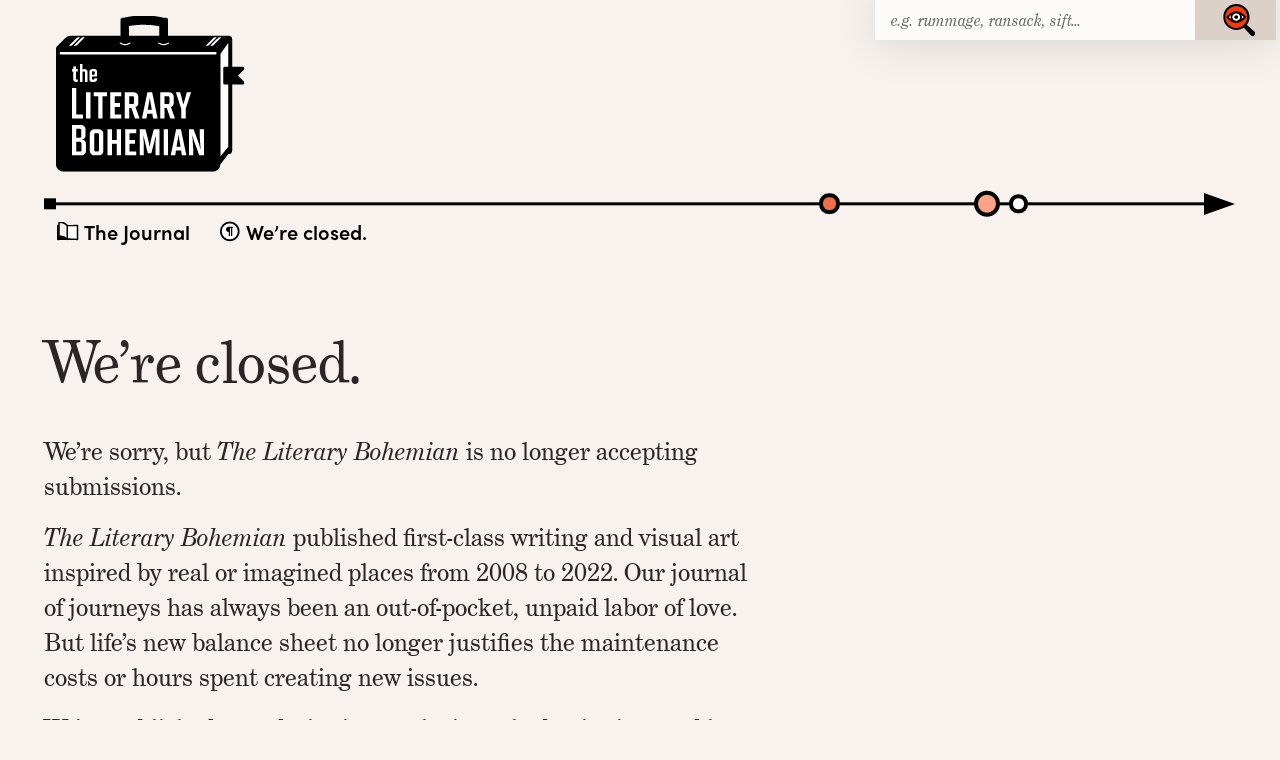

--- FILE ---
content_type: text/html; charset=UTF-8
request_url: https://literarybohemian.com/submissions/
body_size: 9633
content:
<!doctype html>
<html lang="en-US">

<head>
	<meta charset="UTF-8">
	<meta name="viewport" content="width=device-width, initial-scale=1">

	<title>We’re closed. - The Literary Bohemian : The Literary Bohemian</title>

	<link rel="profile" href="https://gmpg.org/xfn/11">

	<link rel="icon" href="/favicon.ico">
	<link rel="icon" href="/favicon.svg" type="image/svg+xml">
	<link rel="apple-touch-icon" href="/apple-touch-icon.png">

	
	<style>
		@keyframes slide-1 {
			0% {
				left: 43%;
			}

			100% {
				left: 78%;
			}
		}

		@keyframes slide-2 {
			0% {
				left: 81%;
			}

			100% {
				left: 65%;
			}
		}

		@keyframes slide-3 {
			0% {
				left: 38%;
			}

			100% {
				left: 81%;
			}
		}

		.disc-1,
		#random-content-1 {
			left: 78%;
			animation: slide-1 3s ease-out 1, fade 0.4s linear 1;
		}

		.disc-2,
		#random-content-2 {
			left: 65%;
			animation: slide-2 3s ease-out 1, fade 0.4s linear 1;
		}

		.disc-3,
		#random-content-3 {
			left: 81%;
			animation: slide-3 3s ease-out 1, fade 0.4s linear 1;
		}
	</style>


	<!-- Global site tag (gtag.js) - Google Analytics -->
	<script async src="https://www.googletagmanager.com/gtag/js?id=UA-18801989-1"></script>
	<script>
		window.dataLayer = window.dataLayer || [];

		function gtag() {
			dataLayer.push(arguments);
		}
		gtag('js', new Date());

		gtag('config', 'UA-18801989-1');
	</script>

	<title>We’re closed. - The Literary Bohemian</title>

<!-- The SEO Framework by Sybre Waaijer -->
<meta name="robots" content="max-snippet:-1,max-image-preview:standard,max-video-preview:-1" />
<link rel="canonical" href="https://literarybohemian.com/submissions/" />
<meta name="description" content="The Literary Bohemian is a journal of journeys." />
<meta property="og:type" content="website" />
<meta property="og:locale" content="en_US" />
<meta property="og:site_name" content="The Literary Bohemian" />
<meta property="og:title" content="We’re closed." />
<meta property="og:description" content="The Literary Bohemian is a journal of journeys." />
<meta property="og:url" content="https://literarybohemian.com/submissions/" />
<meta property="og:image" content="https://literarybohemian.com/wp-content/uploads/2021/05/the-literary-bohemian-social-header.png" />
<meta property="og:image:width" content="1200" />
<meta property="og:image:height" content="630" />
<meta property="og:image:alt" content="The Literary Bohemian" />
<meta name="twitter:card" content="summary_large_image" />
<meta name="twitter:title" content="We’re closed." />
<meta name="twitter:description" content="The Literary Bohemian is a journal of journeys." />
<meta name="twitter:image" content="https://literarybohemian.com/wp-content/uploads/2021/05/the-literary-bohemian-social-header.png" />
<meta name="twitter:image:alt" content="The Literary Bohemian" />
<script type="application/ld+json">{"@context":"https://schema.org","@graph":[{"@type":"WebSite","@id":"https://literarybohemian.com/#/schema/WebSite","url":"https://literarybohemian.com/","name":"The Literary Bohemian","description":"Words & Wanderlust","inLanguage":"en-US","potentialAction":{"@type":"SearchAction","target":{"@type":"EntryPoint","urlTemplate":"https://literarybohemian.com/search/{search_term_string}/"},"query-input":"required name=search_term_string"},"publisher":{"@type":"Organization","@id":"https://literarybohemian.com/#/schema/Organization","name":"The Literary Bohemian","url":"https://literarybohemian.com/"}},{"@type":"WebPage","@id":"https://literarybohemian.com/submissions/","url":"https://literarybohemian.com/submissions/","name":"We’re closed. - The Literary Bohemian","description":"The Literary Bohemian is a journal of journeys.","inLanguage":"en-US","isPartOf":{"@id":"https://literarybohemian.com/#/schema/WebSite"},"breadcrumb":{"@type":"BreadcrumbList","@id":"https://literarybohemian.com/#/schema/BreadcrumbList","itemListElement":[{"@type":"ListItem","position":1,"item":"https://literarybohemian.com/","name":"The Literary Bohemian"},{"@type":"ListItem","position":2,"name":"We’re closed."}]},"potentialAction":{"@type":"ReadAction","target":"https://literarybohemian.com/submissions/"}}]}</script>
<!-- / The SEO Framework by Sybre Waaijer | 2.40ms meta | 0.57ms boot -->

<link rel='dns-prefetch' href='//ajax.googleapis.com' />
<link rel='dns-prefetch' href='//use.typekit.net' />
<link rel="alternate" type="application/rss+xml" title="The Literary Bohemian &raquo; Feed" href="https://literarybohemian.com/feed/" />
<link rel="alternate" type="application/rss+xml" title="The Literary Bohemian &raquo; Comments Feed" href="https://literarybohemian.com/comments/feed/" />
<link rel="alternate" title="oEmbed (JSON)" type="application/json+oembed" href="https://literarybohemian.com/wp-json/oembed/1.0/embed?url=https%3A%2F%2Fliterarybohemian.com%2Fsubmissions%2F" />
<link rel="alternate" title="oEmbed (XML)" type="text/xml+oembed" href="https://literarybohemian.com/wp-json/oembed/1.0/embed?url=https%3A%2F%2Fliterarybohemian.com%2Fsubmissions%2F&#038;format=xml" />
<style id='wp-img-auto-sizes-contain-inline-css' type='text/css'>
img:is([sizes=auto i],[sizes^="auto," i]){contain-intrinsic-size:3000px 1500px}
/*# sourceURL=wp-img-auto-sizes-contain-inline-css */
</style>
<style id='wp-emoji-styles-inline-css' type='text/css'>

	img.wp-smiley, img.emoji {
		display: inline !important;
		border: none !important;
		box-shadow: none !important;
		height: 1em !important;
		width: 1em !important;
		margin: 0 0.07em !important;
		vertical-align: -0.1em !important;
		background: none !important;
		padding: 0 !important;
	}
/*# sourceURL=wp-emoji-styles-inline-css */
</style>
<link rel='stylesheet' id='wp-block-library-css' href='https://literarybohemian.com/wp-includes/css/dist/block-library/style.min.css?ver=6.9' type='text/css' media='all' />
<style id='wp-block-paragraph-inline-css' type='text/css'>
.is-small-text{font-size:.875em}.is-regular-text{font-size:1em}.is-large-text{font-size:2.25em}.is-larger-text{font-size:3em}.has-drop-cap:not(:focus):first-letter{float:left;font-size:8.4em;font-style:normal;font-weight:100;line-height:.68;margin:.05em .1em 0 0;text-transform:uppercase}body.rtl .has-drop-cap:not(:focus):first-letter{float:none;margin-left:.1em}p.has-drop-cap.has-background{overflow:hidden}:root :where(p.has-background){padding:1.25em 2.375em}:where(p.has-text-color:not(.has-link-color)) a{color:inherit}p.has-text-align-left[style*="writing-mode:vertical-lr"],p.has-text-align-right[style*="writing-mode:vertical-rl"]{rotate:180deg}
/*# sourceURL=https://literarybohemian.com/wp-includes/blocks/paragraph/style.min.css */
</style>
<style id='wp-block-spacer-inline-css' type='text/css'>
.wp-block-spacer{clear:both}
/*# sourceURL=https://literarybohemian.com/wp-includes/blocks/spacer/style.min.css */
</style>
<style id='global-styles-inline-css' type='text/css'>
:root{--wp--preset--aspect-ratio--square: 1;--wp--preset--aspect-ratio--4-3: 4/3;--wp--preset--aspect-ratio--3-4: 3/4;--wp--preset--aspect-ratio--3-2: 3/2;--wp--preset--aspect-ratio--2-3: 2/3;--wp--preset--aspect-ratio--16-9: 16/9;--wp--preset--aspect-ratio--9-16: 9/16;--wp--preset--color--black: #000000;--wp--preset--color--cyan-bluish-gray: #abb8c3;--wp--preset--color--white: #ffffff;--wp--preset--color--pale-pink: #f78da7;--wp--preset--color--vivid-red: #cf2e2e;--wp--preset--color--luminous-vivid-orange: #ff6900;--wp--preset--color--luminous-vivid-amber: #fcb900;--wp--preset--color--light-green-cyan: #7bdcb5;--wp--preset--color--vivid-green-cyan: #00d084;--wp--preset--color--pale-cyan-blue: #8ed1fc;--wp--preset--color--vivid-cyan-blue: #0693e3;--wp--preset--color--vivid-purple: #9b51e0;--wp--preset--gradient--vivid-cyan-blue-to-vivid-purple: linear-gradient(135deg,rgb(6,147,227) 0%,rgb(155,81,224) 100%);--wp--preset--gradient--light-green-cyan-to-vivid-green-cyan: linear-gradient(135deg,rgb(122,220,180) 0%,rgb(0,208,130) 100%);--wp--preset--gradient--luminous-vivid-amber-to-luminous-vivid-orange: linear-gradient(135deg,rgb(252,185,0) 0%,rgb(255,105,0) 100%);--wp--preset--gradient--luminous-vivid-orange-to-vivid-red: linear-gradient(135deg,rgb(255,105,0) 0%,rgb(207,46,46) 100%);--wp--preset--gradient--very-light-gray-to-cyan-bluish-gray: linear-gradient(135deg,rgb(238,238,238) 0%,rgb(169,184,195) 100%);--wp--preset--gradient--cool-to-warm-spectrum: linear-gradient(135deg,rgb(74,234,220) 0%,rgb(151,120,209) 20%,rgb(207,42,186) 40%,rgb(238,44,130) 60%,rgb(251,105,98) 80%,rgb(254,248,76) 100%);--wp--preset--gradient--blush-light-purple: linear-gradient(135deg,rgb(255,206,236) 0%,rgb(152,150,240) 100%);--wp--preset--gradient--blush-bordeaux: linear-gradient(135deg,rgb(254,205,165) 0%,rgb(254,45,45) 50%,rgb(107,0,62) 100%);--wp--preset--gradient--luminous-dusk: linear-gradient(135deg,rgb(255,203,112) 0%,rgb(199,81,192) 50%,rgb(65,88,208) 100%);--wp--preset--gradient--pale-ocean: linear-gradient(135deg,rgb(255,245,203) 0%,rgb(182,227,212) 50%,rgb(51,167,181) 100%);--wp--preset--gradient--electric-grass: linear-gradient(135deg,rgb(202,248,128) 0%,rgb(113,206,126) 100%);--wp--preset--gradient--midnight: linear-gradient(135deg,rgb(2,3,129) 0%,rgb(40,116,252) 100%);--wp--preset--font-size--small: 13px;--wp--preset--font-size--medium: 20px;--wp--preset--font-size--large: 36px;--wp--preset--font-size--x-large: 42px;--wp--preset--spacing--20: 0.44rem;--wp--preset--spacing--30: 0.67rem;--wp--preset--spacing--40: 1rem;--wp--preset--spacing--50: 1.5rem;--wp--preset--spacing--60: 2.25rem;--wp--preset--spacing--70: 3.38rem;--wp--preset--spacing--80: 5.06rem;--wp--preset--shadow--natural: 6px 6px 9px rgba(0, 0, 0, 0.2);--wp--preset--shadow--deep: 12px 12px 50px rgba(0, 0, 0, 0.4);--wp--preset--shadow--sharp: 6px 6px 0px rgba(0, 0, 0, 0.2);--wp--preset--shadow--outlined: 6px 6px 0px -3px rgb(255, 255, 255), 6px 6px rgb(0, 0, 0);--wp--preset--shadow--crisp: 6px 6px 0px rgb(0, 0, 0);}:where(.is-layout-flex){gap: 0.5em;}:where(.is-layout-grid){gap: 0.5em;}body .is-layout-flex{display: flex;}.is-layout-flex{flex-wrap: wrap;align-items: center;}.is-layout-flex > :is(*, div){margin: 0;}body .is-layout-grid{display: grid;}.is-layout-grid > :is(*, div){margin: 0;}:where(.wp-block-columns.is-layout-flex){gap: 2em;}:where(.wp-block-columns.is-layout-grid){gap: 2em;}:where(.wp-block-post-template.is-layout-flex){gap: 1.25em;}:where(.wp-block-post-template.is-layout-grid){gap: 1.25em;}.has-black-color{color: var(--wp--preset--color--black) !important;}.has-cyan-bluish-gray-color{color: var(--wp--preset--color--cyan-bluish-gray) !important;}.has-white-color{color: var(--wp--preset--color--white) !important;}.has-pale-pink-color{color: var(--wp--preset--color--pale-pink) !important;}.has-vivid-red-color{color: var(--wp--preset--color--vivid-red) !important;}.has-luminous-vivid-orange-color{color: var(--wp--preset--color--luminous-vivid-orange) !important;}.has-luminous-vivid-amber-color{color: var(--wp--preset--color--luminous-vivid-amber) !important;}.has-light-green-cyan-color{color: var(--wp--preset--color--light-green-cyan) !important;}.has-vivid-green-cyan-color{color: var(--wp--preset--color--vivid-green-cyan) !important;}.has-pale-cyan-blue-color{color: var(--wp--preset--color--pale-cyan-blue) !important;}.has-vivid-cyan-blue-color{color: var(--wp--preset--color--vivid-cyan-blue) !important;}.has-vivid-purple-color{color: var(--wp--preset--color--vivid-purple) !important;}.has-black-background-color{background-color: var(--wp--preset--color--black) !important;}.has-cyan-bluish-gray-background-color{background-color: var(--wp--preset--color--cyan-bluish-gray) !important;}.has-white-background-color{background-color: var(--wp--preset--color--white) !important;}.has-pale-pink-background-color{background-color: var(--wp--preset--color--pale-pink) !important;}.has-vivid-red-background-color{background-color: var(--wp--preset--color--vivid-red) !important;}.has-luminous-vivid-orange-background-color{background-color: var(--wp--preset--color--luminous-vivid-orange) !important;}.has-luminous-vivid-amber-background-color{background-color: var(--wp--preset--color--luminous-vivid-amber) !important;}.has-light-green-cyan-background-color{background-color: var(--wp--preset--color--light-green-cyan) !important;}.has-vivid-green-cyan-background-color{background-color: var(--wp--preset--color--vivid-green-cyan) !important;}.has-pale-cyan-blue-background-color{background-color: var(--wp--preset--color--pale-cyan-blue) !important;}.has-vivid-cyan-blue-background-color{background-color: var(--wp--preset--color--vivid-cyan-blue) !important;}.has-vivid-purple-background-color{background-color: var(--wp--preset--color--vivid-purple) !important;}.has-black-border-color{border-color: var(--wp--preset--color--black) !important;}.has-cyan-bluish-gray-border-color{border-color: var(--wp--preset--color--cyan-bluish-gray) !important;}.has-white-border-color{border-color: var(--wp--preset--color--white) !important;}.has-pale-pink-border-color{border-color: var(--wp--preset--color--pale-pink) !important;}.has-vivid-red-border-color{border-color: var(--wp--preset--color--vivid-red) !important;}.has-luminous-vivid-orange-border-color{border-color: var(--wp--preset--color--luminous-vivid-orange) !important;}.has-luminous-vivid-amber-border-color{border-color: var(--wp--preset--color--luminous-vivid-amber) !important;}.has-light-green-cyan-border-color{border-color: var(--wp--preset--color--light-green-cyan) !important;}.has-vivid-green-cyan-border-color{border-color: var(--wp--preset--color--vivid-green-cyan) !important;}.has-pale-cyan-blue-border-color{border-color: var(--wp--preset--color--pale-cyan-blue) !important;}.has-vivid-cyan-blue-border-color{border-color: var(--wp--preset--color--vivid-cyan-blue) !important;}.has-vivid-purple-border-color{border-color: var(--wp--preset--color--vivid-purple) !important;}.has-vivid-cyan-blue-to-vivid-purple-gradient-background{background: var(--wp--preset--gradient--vivid-cyan-blue-to-vivid-purple) !important;}.has-light-green-cyan-to-vivid-green-cyan-gradient-background{background: var(--wp--preset--gradient--light-green-cyan-to-vivid-green-cyan) !important;}.has-luminous-vivid-amber-to-luminous-vivid-orange-gradient-background{background: var(--wp--preset--gradient--luminous-vivid-amber-to-luminous-vivid-orange) !important;}.has-luminous-vivid-orange-to-vivid-red-gradient-background{background: var(--wp--preset--gradient--luminous-vivid-orange-to-vivid-red) !important;}.has-very-light-gray-to-cyan-bluish-gray-gradient-background{background: var(--wp--preset--gradient--very-light-gray-to-cyan-bluish-gray) !important;}.has-cool-to-warm-spectrum-gradient-background{background: var(--wp--preset--gradient--cool-to-warm-spectrum) !important;}.has-blush-light-purple-gradient-background{background: var(--wp--preset--gradient--blush-light-purple) !important;}.has-blush-bordeaux-gradient-background{background: var(--wp--preset--gradient--blush-bordeaux) !important;}.has-luminous-dusk-gradient-background{background: var(--wp--preset--gradient--luminous-dusk) !important;}.has-pale-ocean-gradient-background{background: var(--wp--preset--gradient--pale-ocean) !important;}.has-electric-grass-gradient-background{background: var(--wp--preset--gradient--electric-grass) !important;}.has-midnight-gradient-background{background: var(--wp--preset--gradient--midnight) !important;}.has-small-font-size{font-size: var(--wp--preset--font-size--small) !important;}.has-medium-font-size{font-size: var(--wp--preset--font-size--medium) !important;}.has-large-font-size{font-size: var(--wp--preset--font-size--large) !important;}.has-x-large-font-size{font-size: var(--wp--preset--font-size--x-large) !important;}
/*# sourceURL=global-styles-inline-css */
</style>

<style id='classic-theme-styles-inline-css' type='text/css'>
/*! This file is auto-generated */
.wp-block-button__link{color:#fff;background-color:#32373c;border-radius:9999px;box-shadow:none;text-decoration:none;padding:calc(.667em + 2px) calc(1.333em + 2px);font-size:1.125em}.wp-block-file__button{background:#32373c;color:#fff;text-decoration:none}
/*# sourceURL=/wp-includes/css/classic-themes.min.css */
</style>
<link rel='stylesheet' id='contact-form-7-css' href='https://literarybohemian.com/wp-content/plugins/contact-form-7/includes/css/styles.css?ver=6.1.4' type='text/css' media='all' />
<link rel='stylesheet' id='adobe_fonts-css' href='https://use.typekit.net/kzw7rfp.css?ver=6.9' type='text/css' media='all' />
<link rel='stylesheet' id='literarybohemian-style-css' href='https://literarybohemian.com/wp-content/themes/literarybohemian/style.css?ver=6.9' type='text/css' media='all' />
<link rel="https://api.w.org/" href="https://literarybohemian.com/wp-json/" /><link rel="alternate" title="JSON" type="application/json" href="https://literarybohemian.com/wp-json/wp/v2/pages/2771" /><link rel="EditURI" type="application/rsd+xml" title="RSD" href="https://literarybohemian.com/xmlrpc.php?rsd" />
<style type="text/css">.recentcomments a{display:inline !important;padding:0 !important;margin:0 !important;}</style>		<style type="text/css" id="wp-custom-css">
			.small {font-size: 60% !important; }

li.icon-logbook {
background-size: calc(.4rem + .5vw) !important;
padding-left: calc(.5rem + .5vw) !important;
}

li.icon-submissions {
background-size: calc(1.0rem + .5vw) !important;
padding-left: calc(1.0rem + .5vw) !important;
}

ol { font-size: 80%; max-width: 50ch; padding-left: 3rem;}

ol li { margin-bottom: 1rem; }		</style>
		<style type="text/css">#wpadminbar, #wpadminbar .menupop .ab-sub-wrapper, .ab-sub-secondary, #wpadminbar .quicklinks .menupop ul.ab-sub-secondary,#wpadminbar .quicklinks .menupop ul.ab-sub-secondary .ab-submenu {background:#1c1e26}#wpadminbar a.ab-item, #wpadminbar>#wp-toolbar span.ab-label, #wpadminbar>#wp-toolbar span.noticon, #wpadminbar .ab-icon:before,#wpadminbar .ab-item:before {color:#bfc3c9}#wpadminbar .quicklinks .menupop ul li a, #wpadminbar .quicklinks .menupop ul li a strong, #wpadminbar .quicklinks .menupop.hover ul li a,#wpadminbar.nojs .quicklinks .menupop:hover ul li a {color:#bfc3c9; font-size:13px !important }#wpadminbar:not(.mobile)>#wp-toolbar a:focus span.ab-label,#wpadminbar:not(.mobile)>#wp-toolbar li:hover span.ab-label,#wpadminbar>#wp-toolbar li.hover span.ab-label, #wpadminbar.mobile .quicklinks .hover .ab-icon:before,#wpadminbar.mobile .quicklinks .hover .ab-item:before, #wpadminbar .quicklinks .menupop .ab-sub-secondary>li .ab-item:focus a,#wpadminbar .quicklinks .menupop .ab-sub-secondary>li>a:hover {color:#efefef}#wpadminbar .quicklinks .ab-sub-wrapper .menupop.hover>a,#wpadminbar .quicklinks .menupop ul li a:focus,#wpadminbar .quicklinks .menupop ul li a:focus strong,#wpadminbar .quicklinks .menupop ul li a:hover,#wpadminbar .quicklinks .menupop ul li a:hover strong,#wpadminbar .quicklinks .menupop.hover ul li a:focus,#wpadminbar .quicklinks .menupop.hover ul li a:hover,#wpadminbar li #adminbarsearch.adminbar-focused:before,#wpadminbar li .ab-item:focus:before,#wpadminbar li a:focus .ab-icon:before,#wpadminbar li.hover .ab-icon:before,#wpadminbar li.hover .ab-item:before,#wpadminbar li:hover #adminbarsearch:before,#wpadminbar li:hover .ab-icon:before,#wpadminbar li:hover .ab-item:before,#wpadminbar.nojs .quicklinks .menupop:hover ul li a:focus,#wpadminbar.nojs .quicklinks .menupop:hover ul li a:hover, #wpadminbar .quicklinks .ab-sub-wrapper .menupop.hover>a .blavatar,#wpadminbar .quicklinks li a:focus .blavatar,#wpadminbar .quicklinks li a:hover .blavatar{color:#efefef}#wpadminbar .menupop .ab-sub-wrapper, #wpadminbar .shortlink-input {background:#f4f4f4}#wpadminbar .ab-submenu .ab-item, #wpadminbar .quicklinks .menupop ul.ab-submenu li a,#wpadminbar .quicklinks .menupop ul.ab-submenu li a.ab-item {color:#666666}#wpadminbar .ab-submenu .ab-item:hover, #wpadminbar .quicklinks .menupop ul.ab-submenu li a:hover,#wpadminbar .quicklinks .menupop ul.ab-submenu li a.ab-item:hover {color:#333333}.quicklinks li.wpshapere_site_title a{ outline:none; border:none;}.quicklinks li.wpshapere_site_title {width:180px !important;margin-top:-px !important;margin-top:3px !important;}.quicklinks li.wpshapere_site_title a{outline:none; border:none;}.quicklinks li.wpshapere_site_title a, .quicklinks li.wpshapere_site_title a:hover, .quicklinks li.wpshapere_site_title a:focus {background-size:contain!important;}#adminmenuwrap{-webkit-box-shadow:0px 4px 16px 0px rgba(0,0,0,0.3);-moz-box-shadow:0px 4px 16px 0px rgba(0,0,0,0.3);box-shadow:0px 4px 16px 0px rgba(0,0,0,0.3);}ul#adminmenu a.wp-has-current-submenu:after, ul#adminmenu>li.current>a.current:after{border-right-color:transparent;}#wpadminbar * .ab-sub-wrapper {transition:all 280ms cubic-bezier(.4,0,.2,1) !important;}#wp-toolbar > ul > li > .ab-sub-wrapper {-webkit-transform:scale(.25,0);transform:scale(.25,0);-webkit-transition:all 280ms cubic-bezier(.4,0,.2,1);transition:all 280ms cubic-bezier(.4,0,.2,1);-webkit-transform-origin:50% 0 !important;transform-origin:50% 0 !important;display:block !important;opacity:0 !important;}#wp-toolbar > ul > li.hover > .ab-sub-wrapper {-webkit-transform:scale(1,1);transform:scale(1,1);opacity:1 !important;}#wp-toolbar > ul > li > .ab-sub-wrapper:before {position:absolute;top:-8px;left:20%;content:"";display:block;border:6px solid transparent;border-bottom-color:transparent;border-bottom-color:#f4f4f4;transition:all 0.2s ease-in-out;-moz-transition:all 0.2s ease-in-out;-webkit-transition:all 0.2s ease-in-out;}#wp-toolbar > ul > li.hover > .ab-sub-wrapper:before {top:-12px;}#wp-toolbar > ul > li#wp-admin-bar-my-account > .ab-sub-wrapper:before{left:60%}#wpadminbar .ab-top-menu>li.hover>.ab-item,#wpadminbar.nojq .quicklinks .ab-top-menu>li>.ab-item:focus,#wpadminbar:not(.mobile) .ab-top-menu>li:hover>.ab-item,#wpadminbar:not(.mobile) .ab-top-menu>li>.ab-item:focus{background:#1c1e26; color:#bfc3c9}</style>
</head>

<body class="wp-singular page-template-default page page-id-2771 wp-theme-literarybohemian">

	<div id="page" class="site">
		<a class="skip-link screen-reader-text" href="#content">Skip to content</a>

		<header id="masthead" class="site-header">
			<div class="site-branding">
				<div class="logo-container">
					<a href="/" rel="home">
						<img src="https://literarybohemian.com/wp-content/themes/literarybohemian/img/the-literary-bohemian-logo-4.svg" alt="">
						<!-- screen reader text -->
						<span class="screen-reader-text">The Literary Bohemian</span>
					</a>
				</div><!-- .logo-container -->
			</div><!-- .site-branding -->

			<!-- Main navigation -->
			<nav id="site-navigation" class="main-navigation">
				<div class="menu-primary-container"><ul id="header-menu" class="menu"><li id="menu-item-4549" class="icon-journal menu-item menu-item-type-custom menu-item-object-custom menu-item-has-children menu-item-4549"><a href="#">The Journal</a>
<ul class="sub-menu">
	<li id="menu-item-4554" class="menu-item menu-item-type-custom menu-item-object-custom menu-item-4554"><a href="/poetry">Poetry</a></li>
	<li id="menu-item-4555" class="menu-item menu-item-type-custom menu-item-object-custom menu-item-4555"><a href="/postcard-prose">Postcard Prose</a></li>
	<li id="menu-item-5738" class="menu-item menu-item-type-custom menu-item-object-custom menu-item-5738"><a href="/visual-poetry">Visual Poetry</a></li>
	<li id="menu-item-4553" class="menu-item menu-item-type-post_type menu-item-object-page menu-item-4553"><a href="https://literarybohemian.com/issues/">Issues</a></li>
	<li id="menu-item-4550" class="menu-item menu-item-type-post_type menu-item-object-page menu-item-4550"><a href="https://literarybohemian.com/authors/">Authors</a></li>
</ul>
</li>
<li id="menu-item-2773" class="icon-submissions menu-item menu-item-type-post_type menu-item-object-page current-menu-item page_item page-item-2771 current_page_item menu-item-2773"><a href="https://literarybohemian.com/submissions/" aria-current="page">We&#8217;re closed.</a></li>
</ul></div>			</nav><!-- #site-navigation -->

			<div class="arrow-wrapper">
				<div class="arrow"></div>

				<!-- Random links. These work as easter eggs to be discovered by visual users. -->
				<a href="/destination-unknown" class="disc disc-1 tooltip" aria-hidden="true">
					<span class="tooltiptext">Somewhere <span class="tooltip-arrow"></span></span>
				</a>

				<a href="/destination-unknown" class="disc disc-2 tooltip" aria-hidden="true">
					<span class="tooltiptext">Indeterminate <span class="tooltip-arrow"></span></span>
				</a>

				<a href="/destination-unknown" class="disc disc-3 tooltip" aria-hidden="true">
					<span class="tooltiptext">Undecided <span class="tooltip-arrow"></span></span>
				</a>
			</div>

			<div class="search-wrapper">
				<form role="search" method="get" class="search-form" action="https://literarybohemian.com/">
	<label>
		<span class="screen-reader-text">Search for:</span>
		<input type="search" class="search-field" placeholder="e.g. rummage, ransack, sift…" value="" name="s" />
	</label>
	<button type="submit" class="search-submit"><i class="icon-search">Submit</i></button>
</form>
			</div>

		</header><!-- #masthead -->


		<div id="content" class="site-content">
	<div id="primary" class="content-area">
		<main id="main" class="site-main">

		
<article id="post-2771" class="post-2771 page type-page status-publish hentry">

	<header class="entry-header">
		<h1 class="entry-title">We&#8217;re closed.</h1>	</header><!-- .entry-header -->

	
	<div class="entry-content">

		
<p>We&#8217;re sorry, but <em>The Literary Bohemian</em> is no longer accepting submissions. </p>



<p><em>The&nbsp;Literary&nbsp;Bohemian</em> published first-class writing and visual art inspired by real or imagined places from 2008 to 2022. Our journal of journeys&nbsp;has always been an out-of-pocket, unpaid labor of love. But life&#8217;s new balance sheet no longer justifies the maintenance costs or hours spent creating new issues.&nbsp;</p>



<p>We&#8217;ve published award-winning work since the beginning, and have received accolades from<em> Poets &amp; Writers</em>, <em>Best of the Net</em>, <em>New Pages</em>, and others. Thanks to designer, Colin Lewis, this beautifully made literary magazine will continue to inspire with its unique archive of poetry, postcard prose, travel notes and visual poetry. Rummage around and see what you find.</p>



<p>And may the road rise up to meet you,</p>



<p>Carolyn Harris Zukowski, Editor</p>



<div style="height:25px" aria-hidden="true" class="wp-block-spacer"></div>



<p class="small has-text-color" style="color:#666666"></p>
	</div><!-- .entry-content -->

</article><!-- #post-2771 -->

		</main><!-- #main -->
	</div><!-- #primary -->

	
<div class="map-border full-bleed">
  <h1 class="map-border__heading">More from The Journal</h1>
</div>

<section id="features-small" class="cards">
  <ul>

    <li class="card"><strong class="card__meta card__meta-icon card__meta-icon--travel">Visual Poetry</strong><div class="card__body"><h2 class="card__title"><a href="https://literarybohemian.com/visual-poetry/boxes/">Boxes</a></h2><h3 class="card__author">By Chris Pais</h3><p class="card__excerpt">diagram</p></div>
        <div class="card__bg" style="background-image: url('https://literarybohemian.com/wp-content/uploads/2022/05/boxes-300x222.png');"></div>

      
      </li>

    <li class="card"><strong class="card__meta card__meta-icon card__meta-icon--travel">Visual Poetry</strong><div class="card__body"><h2 class="card__title"><a href="https://literarybohemian.com/visual-poetry/always-apocalypse-part-2/">Always Apocalypse, part 2</a></h2><h3 class="card__author">By Zachary Gambrill</h3><p class="card__excerpt">black ink on paper</p></div>
        <div class="card__bg" style="background-image: url('https://literarybohemian.com/wp-content/uploads/2022/05/always-apocalypse-2-231x300.png');"></div>

      
      </li>

    <li class="card"><strong class="card__meta card__meta-icon card__meta-icon--travel">Visual Poetry</strong><div class="card__body"><h2 class="card__title"><a href="https://literarybohemian.com/visual-poetry/always-apocalypse-part-1/">Always Apocalypse, part 1</a></h2><h3 class="card__author">By Zachary Gambrill</h3><p class="card__excerpt">comic book cover</p></div>
        <div class="card__bg" style="background-image: url('https://literarybohemian.com/wp-content/uploads/2022/05/always-apocalypse-1-245x300.png');"></div>

      
      </li>

    <li class="card"><strong class="card__meta card__meta-icon card__meta-icon--postcard">Postcard Prose</strong><div class="card__body"><h2 class="card__title"><a href="https://literarybohemian.com/postcard-prose/the-one-about-the-dead-man-in-laurel-canyon/">The One About the Dead Man in Laurel Canyon</a></h2><h3 class="card__author">By Lauren Barbato</h3><p class="card__excerpt">I’d been thinking about leaving. I’d been thinking how there’s something about out here. Before long it’s a new January and you’re hungover with a heartache for a man you won’t see for several years until he pops up on that very popular, critically-acclaimed sitcom with that actress you learned to like, then hate, then feign indifference abou</p></div>        <div class="card__bg" style="background-image: url('https://literarybohemian.com/wp-content/themes/literarybohemian/img/random/59.jpg');"></div>
      
      </li>

    <li class="card"><strong class="card__meta card__meta-icon card__meta-icon--poetry">Poetry</strong><div class="card__body"><h2 class="card__title"><a href="https://literarybohemian.com/poetry/two-poems-by-renee-emerson/">Two Poems by Renee Emerson</a></h2><p class="card__excerpt">The leak in your breathing/
tube makes a cartoon squeak./
It takes two nurses, silent/
as nuns, to place you/
in my arms...</p></div>        <div class="card__bg" style="background-image: url('https://literarybohemian.com/wp-content/themes/literarybohemian/img/random/25.jpg');"></div>
      
      </li>

    <li class="card"><strong class="card__meta card__meta-icon card__meta-icon--poetry">Poetry</strong><div class="card__body"><h2 class="card__title"><a href="https://literarybohemian.com/poetry/two-poems-by-john-randall/">Two Poems by John Randall</a></h2><p class="card__excerpt">If I have already/
gone insane/
but I want to get/
crazier yet,/
what’s my move?/
Go outsane?</p></div>        <div class="card__bg" style="background-image: url('https://literarybohemian.com/wp-content/themes/literarybohemian/img/random/36.jpg');"></div>
      
      </li>

    
  </ul>

  <p class="read-more">
    <em>See more</em>
    <a href="https://literarybohemian.com/poetry/" class="">Poetry</a>,
    <a href="https://literarybohemian.com/visual-poetry/" class="">Visual Poetry</a>,
    <em>or</em> <a href="https://literarybohemian.com/postcard-prose/" class="">Postcard&nbsp;Prose</a>
  </p>

</section>

</div><!-- #content -->


<div class="newsletter-wrapper">
	<div id="newsletter" class="newsletter">

		<!-- <p class="newsletter__strapline">Reading is travelling</p> -->
		<h2 class="newsletter__heading">Join The Literary Bohemian Wanderlust Club</h2>
		<p class="newsletter__subheading">and receive a regular missive from your journal of journeys</p>

			<!-- newsletter form -->
			<div id="mc_embed_signup">
				<form action="https://literarybohemian.us3.list-manage.com/subscribe/post?u=e10427dc014f047245e843d80&amp;id=cf83fcce33" method="post" id="mc-embedded-subscribe-form" name="mc-embedded-subscribe-form" class="validate" target="_blank" novalidate>
					<div id="mc_embed_signup_scroll" class="newsletter__form-wrapper">
						<div class="mc-field-group newsletter__fieldgroup has-float-label">
							<input placeholder="you@email.com" type="email" value="" name="EMAIL" class="required email newsletter__input" id="mce-EMAIL">
							<label for="mce-EMAIL" class="newsletter__label">Your email address</label>
						</div>
						<!-- real people should not fill this in and expect good things - do not remove this or risk form bot signups-->
						<div style="position: absolute; left: -5000px;" aria-hidden="true"><input type="text" name="b_e10427dc014f047245e843d80_cf83fcce33" tabindex="-1" value=""></div>
			    	<div class="clear"><input type="submit" value="Subscribe" name="subscribe" id="mc-embedded-subscribe" class="button newsletter__submit"></div>
					</div>

					<!-- <div id="mce-responses" class="clear newsletter__alert">
						<div class="response newsletter__alert--error" id="mce-error-response" style="display:none"></div>
						<div class="response newsletter__alert--success" id="mce-success-response" style="display:none"></div>
					</div> -->

				</form>
			</div>

			<!-- <script type='text/javascript' src='//s3.amazonaws.com/downloads.mailchimp.com/js/mc-validate.js'></script><script type='text/javascript'>(function($) {window.fnames = new Array(); window.ftypes = new Array();fnames[0]='EMAIL';ftypes[0]='email';fnames[1]='FNAME';ftypes[1]='text';fnames[2]='LNAME';ftypes[2]='text';fnames[3]='WEBSITE';ftypes[3]='url';}(jQuery));var $mcj = jQuery.noConflict(true);</script> -->
			<!-- /newsletter form -->
	</div>
</div> <!-- .newsletter -->

<footer id="colophon" class="site-footer">
	<div class="site-info">

		<!-- Footer navigation & copyright -->
		<div class="menu-footer-primary-container"><ul id="menu-footer-primary" class="footer-menu"><li id="menu-item-4562" class="menu-item menu-item-type-custom menu-item-object-custom menu-item-4562"><a href="/poetry">Poetry</a></li>
<li id="menu-item-4563" class="menu-item menu-item-type-custom menu-item-object-custom menu-item-4563"><a href="/postcard-prose">Postcard Prose</a></li>
<li id="menu-item-5741" class="menu-item menu-item-type-custom menu-item-object-custom menu-item-5741"><a href="/visual-poetry">Visual Poetry</a></li>
<li id="menu-item-4567" class="menu-item menu-item-type-post_type menu-item-object-page menu-item-4567"><a href="https://literarybohemian.com/issues/">Issues</a></li>
<li id="menu-item-4568" class="menu-item menu-item-type-post_type menu-item-object-page menu-item-4568"><a href="https://literarybohemian.com/authors/">Authors</a></li>
</ul></div>		<div class="menu-secondary-container"><ul id="menu-secondary" class="footer-menu"><li id="menu-item-2776" class="menu-item menu-item-type-post_type menu-item-object-page menu-item-2776"><a href="https://literarybohemian.com/contact/">Contact</a></li>
<li id="menu-item-4572" class="menu-item menu-item-type-post_type menu-item-object-page current-menu-item page_item page-item-2771 current_page_item menu-item-4572"><a href="https://literarybohemian.com/submissions/" aria-current="page">We&#8217;re closed.</a></li>
<li id="menu-item-5560" class="menu-item menu-item-type-post_type menu-item-object-page menu-item-5560"><a href="https://literarybohemian.com/masthead/">Masthead</a></li>
</ul></div>		<div class="menu-tertiary-container"><ul id="menu-tertiary" class="footer-menu"><li id="menu-item-2778" class="menu-item menu-item-type-post_type menu-item-object-page menu-item-privacy-policy menu-item-2778"><a rel="privacy-policy" href="https://literarybohemian.com/privacy-policy/">Privacy Policy</a></li>
<li id="menu-item-2780" class="menu-item menu-item-type-post_type menu-item-object-page menu-item-2780"><a href="https://literarybohemian.com/terms-conditions/">Terms</a></li>
</ul></div>		<div class="menu-social-channels-container"><ul id="menu-social-channels" class="footer-menu"><li id="menu-item-2781" class="menu-item menu-item-type-custom menu-item-object-custom menu-item-2781"><a target="_blank" href="https://www.facebook.com/LiteraryBohemian/">Facebook</a></li>
<li id="menu-item-2782" class="menu-item menu-item-type-custom menu-item-object-custom menu-item-2782"><a target="_blank" href="https://www.instagram.com/litbohemian/">Instagram</a></li>
<li id="menu-item-2783" class="menu-item menu-item-type-custom menu-item-object-custom menu-item-2783"><a target="_blank" href="https://twitter.com/LitBohemian">Twitter</a></li>
</ul></div>
		<div class="copyright">
			<div class="member-branding">
				<img class="clmp" src="https://literarybohemian.com/wp-content/themes/literarybohemian/img/clmp.png" alt="CLMP">
			</div>
			&copy; 2008–2026 The&nbsp;Literary&nbsp;Bohemian<br />
			ISSN 2000–1460
		</div>

	</div><!-- .site-info -->


</footer><!-- #colophon -->
</div><!-- #page -->

<picture>
	<source srcset="https://literarybohemian.com/wp-content/themes/literarybohemian/img/footer-landscape-640.jpg" media="(max-width: 640px)">
	<source srcset="https://literarybohemian.com/wp-content/themes/literarybohemian/img/footer-landscape-1920.jpg">
	<img class="footer-bg" src="https://literarybohemian.com/wp-content/themes/literarybohemian/img/footer-landscape-1920.jpg" alt="">
</picture>

<script type="speculationrules">
{"prefetch":[{"source":"document","where":{"and":[{"href_matches":"/*"},{"not":{"href_matches":["/wp-*.php","/wp-admin/*","/wp-content/uploads/*","/wp-content/*","/wp-content/plugins/*","/wp-content/themes/literarybohemian/*","/*\\?(.+)"]}},{"not":{"selector_matches":"a[rel~=\"nofollow\"]"}},{"not":{"selector_matches":".no-prefetch, .no-prefetch a"}}]},"eagerness":"conservative"}]}
</script>
<script type="text/javascript" src="https://literarybohemian.com/wp-includes/js/dist/hooks.min.js?ver=dd5603f07f9220ed27f1" id="wp-hooks-js"></script>
<script type="text/javascript" src="https://literarybohemian.com/wp-includes/js/dist/i18n.min.js?ver=c26c3dc7bed366793375" id="wp-i18n-js"></script>
<script type="text/javascript" id="wp-i18n-js-after">
/* <![CDATA[ */
wp.i18n.setLocaleData( { 'text direction\u0004ltr': [ 'ltr' ] } );
//# sourceURL=wp-i18n-js-after
/* ]]> */
</script>
<script type="text/javascript" src="https://literarybohemian.com/wp-content/plugins/contact-form-7/includes/swv/js/index.js?ver=6.1.4" id="swv-js"></script>
<script type="text/javascript" id="contact-form-7-js-before">
/* <![CDATA[ */
var wpcf7 = {
    "api": {
        "root": "https:\/\/literarybohemian.com\/wp-json\/",
        "namespace": "contact-form-7\/v1"
    }
};
//# sourceURL=contact-form-7-js-before
/* ]]> */
</script>
<script type="text/javascript" src="https://literarybohemian.com/wp-content/plugins/contact-form-7/includes/js/index.js?ver=6.1.4" id="contact-form-7-js"></script>
<script type="text/javascript" src="https://literarybohemian.com/wp-content/themes/literarybohemian/js/global-min.js?ver=1.0.0" id="customjs-js"></script>
<script type="text/javascript" src="https://ajax.googleapis.com/ajax/libs/jquery/3.4.1/jquery.min.js?ver=3.4.1" id="jquery-js"></script>
<script type="text/javascript" src="https://literarybohemian.com/wp-content/themes/literarybohemian/js/global-min.js?ver=1769457708" id="literarybohemian-global-js"></script>
<script id="wp-emoji-settings" type="application/json">
{"baseUrl":"https://s.w.org/images/core/emoji/17.0.2/72x72/","ext":".png","svgUrl":"https://s.w.org/images/core/emoji/17.0.2/svg/","svgExt":".svg","source":{"concatemoji":"https://literarybohemian.com/wp-includes/js/wp-emoji-release.min.js?ver=6.9"}}
</script>
<script type="module">
/* <![CDATA[ */
/*! This file is auto-generated */
const a=JSON.parse(document.getElementById("wp-emoji-settings").textContent),o=(window._wpemojiSettings=a,"wpEmojiSettingsSupports"),s=["flag","emoji"];function i(e){try{var t={supportTests:e,timestamp:(new Date).valueOf()};sessionStorage.setItem(o,JSON.stringify(t))}catch(e){}}function c(e,t,n){e.clearRect(0,0,e.canvas.width,e.canvas.height),e.fillText(t,0,0);t=new Uint32Array(e.getImageData(0,0,e.canvas.width,e.canvas.height).data);e.clearRect(0,0,e.canvas.width,e.canvas.height),e.fillText(n,0,0);const a=new Uint32Array(e.getImageData(0,0,e.canvas.width,e.canvas.height).data);return t.every((e,t)=>e===a[t])}function p(e,t){e.clearRect(0,0,e.canvas.width,e.canvas.height),e.fillText(t,0,0);var n=e.getImageData(16,16,1,1);for(let e=0;e<n.data.length;e++)if(0!==n.data[e])return!1;return!0}function u(e,t,n,a){switch(t){case"flag":return n(e,"\ud83c\udff3\ufe0f\u200d\u26a7\ufe0f","\ud83c\udff3\ufe0f\u200b\u26a7\ufe0f")?!1:!n(e,"\ud83c\udde8\ud83c\uddf6","\ud83c\udde8\u200b\ud83c\uddf6")&&!n(e,"\ud83c\udff4\udb40\udc67\udb40\udc62\udb40\udc65\udb40\udc6e\udb40\udc67\udb40\udc7f","\ud83c\udff4\u200b\udb40\udc67\u200b\udb40\udc62\u200b\udb40\udc65\u200b\udb40\udc6e\u200b\udb40\udc67\u200b\udb40\udc7f");case"emoji":return!a(e,"\ud83e\u1fac8")}return!1}function f(e,t,n,a){let r;const o=(r="undefined"!=typeof WorkerGlobalScope&&self instanceof WorkerGlobalScope?new OffscreenCanvas(300,150):document.createElement("canvas")).getContext("2d",{willReadFrequently:!0}),s=(o.textBaseline="top",o.font="600 32px Arial",{});return e.forEach(e=>{s[e]=t(o,e,n,a)}),s}function r(e){var t=document.createElement("script");t.src=e,t.defer=!0,document.head.appendChild(t)}a.supports={everything:!0,everythingExceptFlag:!0},new Promise(t=>{let n=function(){try{var e=JSON.parse(sessionStorage.getItem(o));if("object"==typeof e&&"number"==typeof e.timestamp&&(new Date).valueOf()<e.timestamp+604800&&"object"==typeof e.supportTests)return e.supportTests}catch(e){}return null}();if(!n){if("undefined"!=typeof Worker&&"undefined"!=typeof OffscreenCanvas&&"undefined"!=typeof URL&&URL.createObjectURL&&"undefined"!=typeof Blob)try{var e="postMessage("+f.toString()+"("+[JSON.stringify(s),u.toString(),c.toString(),p.toString()].join(",")+"));",a=new Blob([e],{type:"text/javascript"});const r=new Worker(URL.createObjectURL(a),{name:"wpTestEmojiSupports"});return void(r.onmessage=e=>{i(n=e.data),r.terminate(),t(n)})}catch(e){}i(n=f(s,u,c,p))}t(n)}).then(e=>{for(const n in e)a.supports[n]=e[n],a.supports.everything=a.supports.everything&&a.supports[n],"flag"!==n&&(a.supports.everythingExceptFlag=a.supports.everythingExceptFlag&&a.supports[n]);var t;a.supports.everythingExceptFlag=a.supports.everythingExceptFlag&&!a.supports.flag,a.supports.everything||((t=a.source||{}).concatemoji?r(t.concatemoji):t.wpemoji&&t.twemoji&&(r(t.twemoji),r(t.wpemoji)))});
//# sourceURL=https://literarybohemian.com/wp-includes/js/wp-emoji-loader.min.js
/* ]]> */
</script>

</body>

</html>

--- FILE ---
content_type: text/css; charset=UTF-8
request_url: https://literarybohemian.com/wp-content/themes/literarybohemian/style.css?ver=6.9
body_size: 11355
content:
/*!
Theme Name: The Literary Bohemian
Theme URI: https://literarybohemian.com
Author: Colin Lewis
Author URI: https://colinlewis.se
Description: Theme for The Literary Bohemian from 2020
Version: 1.0.0
Text Domain: literarybohemian

The Literary Bohemian is based on Underscores https://underscores.me/, (C) 2012-2017 Automattic, Inc.
Underscores is distributed under the terms of the GNU GPL v2 or later.

Normalizing styles have been helped along thanks to the fine work of
Nicolas Gallagher and Jonathan Neal https://necolas.github.io/normalize.css/
*/.visually-hidden:not(:focus):not(:active),.vh:not(:focus):not(:active){position:absolute !important;height:1px;width:1px;overflow:hidden;clip:rect(1px 1px 1px 1px);clip:rect(1px, 1px, 1px, 1px);white-space:nowrap}.hidden{display:none}/*! normalize.css v8.0.0 | MIT License | github.com/necolas/normalize.css */html{line-height:1.15;-webkit-text-size-adjust:100%}body{margin:0}h1{font-size:2em;margin:.67em 0}hr{box-sizing:content-box;height:0;overflow:visible}pre{font-family:monospace,monospace;font-size:1em}a{background-color:transparent}abbr[title]{border-bottom:none;text-decoration:underline;-webkit-text-decoration:underline dotted;text-decoration:underline dotted}b,strong{font-weight:bolder}code,kbd,samp{font-family:monospace,monospace;font-size:1em}small{font-size:80%}sub,sup{font-size:75%;line-height:0;position:relative;vertical-align:baseline}sub{bottom:-0.25em}sup{top:-0.5em}img{border-style:none}button,input,optgroup,select,textarea{font-family:inherit;font-size:100%;line-height:1.15;margin:0}button,input{overflow:visible}button,select{text-transform:none}button,[type=button],[type=reset],[type=submit]{-webkit-appearance:button}button::-moz-focus-inner,[type=button]::-moz-focus-inner,[type=reset]::-moz-focus-inner,[type=submit]::-moz-focus-inner{border-style:none;padding:0}button:-moz-focusring,[type=button]:-moz-focusring,[type=reset]:-moz-focusring,[type=submit]:-moz-focusring{outline:1px dotted ButtonText}fieldset{padding:.35em .75em .625em}legend{box-sizing:border-box;color:inherit;display:table;max-width:100%;padding:0;white-space:normal}progress{vertical-align:baseline}textarea{overflow:auto}[type=checkbox],[type=radio]{box-sizing:border-box;padding:0}[type=number]::-webkit-inner-spin-button,[type=number]::-webkit-outer-spin-button{height:auto}[type=search]{-webkit-appearance:textfield;outline-offset:-2px}[type=search]::-webkit-search-decoration{-webkit-appearance:none}::-webkit-file-upload-button{-webkit-appearance:button;font:inherit}details{display:block}summary{display:list-item}template{display:none}[hidden]{display:none}body,button,input,select,optgroup,textarea{color:#2a2626;font-family:grad,Georgia,serif;font-weight:400;font-style:normal;font-size:calc(1rem + 0.333vw);line-height:1.44}h1,h2,h3{line-height:1.2;font-weight:400}h1{font-size:200%}em,i{font-family:grad,serif;font-weight:400;font-style:italic}strong,b{font-family:grad,serif;font-weight:700;font-style:normal}p{max-width:55ch}.single-logbook .entry-content,.page .entry-content{font-size:calc(1rem + .666vw)}@media screen and (min-width: 801px){#dropcap{margin:-0.52ch .1ch .75ch -0.1ch;padding:0 .01ch 0 0;float:left;font-size:calc(900% + 0.333vw);line-height:0;font-family:sofia-pro,sans-serif;font-weight:900;font-style:normal}}h1,h2,h3,h4,h5,h6{clear:both}p{margin:0 0 1rem 0}dfn,em,i{font-style:italic}blockquote{color:rgba(0,0,0,.7);background-color:rgba(255,255,255,.6);font-style:normal;margin:2rem;padding:1.5rem;box-shadow:0 0 4rem 0 rgba(0,0,0,.025)}blockquote p{margin:0 0 .5rem 0}blockquote cite{font-family:sofia-pro,sans-serif;font-weight:600;font-style:normal;font-size:80%;padding:0}address{margin:0 0 1.5em}pre{background:inherit;font-family:inherit;line-height:inherit;margin-bottom:auto;max-width:auto;overflow:auto;padding:0}code,kbd,tt,var{font-family:Monaco,Consolas,"Andale Mono","DejaVu Sans Mono",monospace}abbr,acronym{border-bottom:1px dotted #666;cursor:help}mark,ins{background:#fff9c0;text-decoration:none}big{font-size:125%}.issues-list-wrapper .issues-list{-moz-column-count:3;column-count:3;-moz-column-gap:2rem;column-gap:2rem;padding-bottom:12rem}@media screen and (max-width: 1050px){.issues-list-wrapper .issues-list{-moz-column-count:2;column-count:2}}@media screen and (max-width: 600px){.issues-list-wrapper .issues-list{-moz-column-count:1;column-count:1;padding-bottom:0}}.alm-listing .alm-paging-content>li p,.alm-listing .alm-reveal>li p,.alm-listing>li p,.alm-listing>p{max-width:55ch}.archive-result-category{font-family:sofia-pro,sans-serif;font-weight:600;font-style:normal;font-size:70%;margin-left:1.5rem;color:#420e00}.archive-result-title{margin:0 0 1rem 1.5rem}.archive-result-title-span{color:#876b64;opacity:80%}html{box-sizing:border-box;scroll-behavior:smooth}*,*:before,*:after{box-sizing:inherit}body{background:#f7f2ee;font-size:calc(1rem + (0.333vw * 3))}.site-header{padding:0 calc(2.5rem + 0.333vw)}.site-content{padding:0 calc(2.5rem + 0.333vw) 5rem calc(2.5rem + 0.333vw);overflow-x:hidden}@media screen and (max-width: 1024px){.site-content{padding-bottom:0}}.site-info{padding:0 calc(4.5rem + 0.333vw)}.newsletter{margin-left:calc(2.5rem + 0.333vw);margin-right:calc(2.5rem + 0.333vw)}@media screen and (max-width: 500px){.site-header{padding:0 calc(1.5rem + 0.333vw)}.site-content{padding:1rem calc(.5rem + .333vw)}.site-info{padding:0 calc(4.5rem + 0.333vw)}.newsletter{margin-left:0;margin-right:0}}html,body{height:100%}@media screen and (max-width: 55rem){html,body{overflow-x:hidden}}body{display:flex;flex-direction:column}#page{flex:1 0 auto}.footer-bg{flex-shrink:0;margin-bottom:-9px;width:100%;display:block}hr{background-color:#ccc;border:0;height:1px;margin-bottom:1.5em}ul,ol{margin:0 0 1.5em 0;padding:0}ul{list-style:none}ol{list-style:decimal}li>ul,li>ol{margin-bottom:0;margin-left:1.5em}dt{font-weight:bold}dd{margin:0 1.5em 1.5em}.plain-list{list-style-type:none;margin-left:0;padding-left:0}img{height:auto;max-width:100%}figure{margin:1em 0}table{margin:0 0 1.5em;width:100%}.full-bleed{width:100vw;margin-left:50%;transform:translateX(-50%)}.fade-img-40{opacity:40%}.fade-img-50{opacity:50%}.bg{background-repeat:no-repeat;background-size:contain;background-blend-mode:darken;background-color:#f7f2ee;width:100%;height:100vh}.bg__contact{background-image:url("img/rooster.jpg")}button,input[type=button],input[type=reset],input[type=submit],main a.button,#features-small a.button{border:none;border-radius:0;background:#cd2c00;color:#fff;line-height:1;padding:.75rem 1rem 1rem 1rem;text-align:center;font-family:sofia-pro,sans-serif;font-weight:600;font-style:normal;font-weight:normal !important;font-size:70%}button:hover,input[type=button]:hover,input[type=reset]:hover,input[type=submit]:hover,main a.button:hover,#features-small a.button:hover{background:#000;color:#fff}button:active,button:focus,input[type=button]:active,input[type=button]:focus,input[type=reset]:active,input[type=reset]:focus,input[type=submit]:active,input[type=submit]:focus,main a.button:active,main a.button:focus,#features-small a.button:active,#features-small a.button:focus{border-color:#aaa #bbb #bbb}.journal-more a.button-reverse{background:#000;color:#fff}.journal-more a.button-reverse:hover{background:#cd2c00;color:#fff}input[type=text],input[type=email],input[type=url],input[type=password],input[type=search],input[type=number],input[type=tel],input[type=range],input[type=date],input[type=month],input[type=week],input[type=time],input[type=datetime],input[type=datetime-local],input[type=color],textarea{color:#666;border:1px solid rgba(204,204,204,.6);border-radius:0;padding:1rem}input[type=text]:focus,input[type=email]:focus,input[type=url]:focus,input[type=password]:focus,input[type=search]:focus,input[type=number]:focus,input[type=tel]:focus,input[type=range]:focus,input[type=date]:focus,input[type=month]:focus,input[type=week]:focus,input[type=time]:focus,input[type=datetime]:focus,input[type=datetime-local]:focus,input[type=color]:focus,textarea:focus{color:#111}select{border:1px solid #ccc}textarea{width:100%}.contact-form__label,.wpcf7-quiz-label,.wpcf7-not-valid-tip{font-family:sofia-pro,sans-serif;font-weight:600;font-style:normal;font-size:70%}span.wpcf7-not-valid-tip{color:#f15959;font-size:1em;font-weight:normal;display:block;font-size:1.3rem}.wpcf7 input[type=email],input[type=text],input[type=text].wpcf7-text{width:100%}div.wpcf7-validation-errors,div.wpcf7-acceptance-missing{background-color:#f7ee73;border:0;font-style:italic}div.wpcf7-mail-sent-ok{background:#bbe8a7;border:0}div.wpcf7-response-output{margin:2em 0 1em;padding:1em;border:0}input[type=submit].wpcf7-submit{margin-top:2rem}.select-css{display:block;font-size:16px;font-family:sans-serif;font-weight:700;color:#444;line-height:1.3;padding:.6em 1.4em .5em .8em;width:100%;max-width:100%;box-sizing:border-box;margin:0;border:1px solid #aaa;box-shadow:0 1px 0 1px rgba(0,0,0,.04);border-radius:.5em;-moz-appearance:none;-webkit-appearance:none;appearance:none;background-color:#fff;background-image:url("data:image/svg+xml;charset=US-ASCII,%3Csvg%20xmlns%3D%22http%3A%2F%2Fwww.w3.org%2F2000%2Fsvg%22%20width%3D%22292.4%22%20height%3D%22292.4%22%3E%3Cpath%20fill%3D%22%23007CB2%22%20d%3D%22M287%2069.4a17.6%2017.6%200%200%200-13-5.4H18.4c-5%200-9.3%201.8-12.9%205.4A17.6%2017.6%200%200%200%200%2082.2c0%205%201.8%209.3%205.4%2012.9l128%20127.9c3.6%203.6%207.8%205.4%2012.8%205.4s9.2-1.8%2012.8-5.4L287%2095c3.5-3.5%205.4-7.8%205.4-12.8%200-5-1.9-9.2-5.5-12.8z%22%2F%3E%3C%2Fsvg%3E"),linear-gradient(to bottom, #ffffff 0%, #e5e5e5 100%);background-repeat:no-repeat,repeat;background-position:right .7em top 50%,0 0;background-size:.65em auto,100%}.select-css::-ms-expand{display:none}.select-css:hover{border-color:#888}.select-css:focus{border-color:#aaa;box-shadow:0 0 1px 3px rgba(59,153,252,.7);box-shadow:0 0 0 3px -moz-mac-focusring;color:#222;outline:none}.select-css option{font-weight:normal}*[dir=rtl] .select-css,:root:lang(ar) .select-css,:root:lang(iw) .select-css{background-position:left .7em top 50%,0 0;padding:.6em .8em .5em 1.4em}.select-css:disabled,.select-css[aria-disabled=true]{color:graytext;background-image:url("data:image/svg+xml;charset=US-ASCII,%3Csvg%20xmlns%3D%22http%3A%2F%2Fwww.w3.org%2F2000%2Fsvg%22%20width%3D%22292.4%22%20height%3D%22292.4%22%3E%3Cpath%20fill%3D%22graytext%22%20d%3D%22M287%2069.4a17.6%2017.6%200%200%200-13-5.4H18.4c-5%200-9.3%201.8-12.9%205.4A17.6%2017.6%200%200%200%200%2082.2c0%205%201.8%209.3%205.4%2012.9l128%20127.9c3.6%203.6%207.8%205.4%2012.8%205.4s9.2-1.8%2012.8-5.4L287%2095c3.5-3.5%205.4-7.8%205.4-12.8%200-5-1.9-9.2-5.5-12.8z%22%2F%3E%3C%2Fsvg%3E"),linear-gradient(to bottom, #ffffff 0%, #e5e5e5 100%)}.select-css:disabled:hover,.select-css[aria-disabled=true]{border-color:#aaa}.has-float-label{display:block;position:relative}.has-float-label label,.has-float-label>span{position:absolute;left:.5rem;top:-1.5rem;cursor:text;font-size:60%;opacity:1;transition:all .2s}.has-float-label input{font-size:70%;padding-top:0;margin-bottom:0;border:0;border-radius:0}.has-float-label input::-moz-placeholder{opacity:1;-moz-transition:all .2s;transition:all .2s;font-size:100%}.has-float-label input:-ms-input-placeholder{opacity:1;-ms-transition:all .2s;transition:all .2s;font-size:100%}.has-float-label input::placeholder{opacity:1;transition:all .2s;font-size:100%}.has-float-label input:placeholder-shown:not(:focus)::-moz-placeholder{opacity:0}.has-float-label input:placeholder-shown:not(:focus):-ms-input-placeholder{opacity:0}.has-float-label input:-moz-placeholder-shown:not(:focus)::placeholder{opacity:0}.has-float-label input:-ms-input-placeholder:not(:focus)::placeholder{opacity:0}.has-float-label input:placeholder-shown:not(:focus)::placeholder{opacity:0}.has-float-label input:-moz-placeholder-shown:not(:focus)+*{font-size:75%;opacity:1;top:50%;left:1rem;transform:translateY(-50%);font-family:grad,Georgia,serif;font-weight:400;color:#2a2626}.has-float-label input:-ms-input-placeholder:not(:focus)+*{font-size:75%;opacity:1;top:50%;left:1rem;transform:translateY(-50%);font-family:grad,Georgia,serif;font-weight:400;color:#2a2626}.has-float-label input:placeholder-shown:not(:focus)+*{font-size:75%;opacity:1;top:50%;left:1rem;transform:translateY(-50%);font-family:grad,Georgia,serif;font-weight:400;color:#2a2626}.has-float-label input:focus{border-color:rgba(0,0,0,.5)}a{color:#cd2c00;text-decoration:none}a:visited{color:#cd2c00}a:hover,a:focus,a:active{color:#000;transition:all .15s linear}a:focus{outline:thin dotted}a:hover,a:active{outline:0}a.single-post__article,a.bio__related-text-item--link,.archived-issue__intro--content a,.archived-issue__issue-content--list-item a,a.archived-issue__issue-content--list-section-item-link,a.latest-list__link,.read-more a{text-shadow:.03em 0 #f7f2ee,-0.03em 0 #f7f2ee,0 .03em #f7f2ee,0 -0.03em #f7f2ee,.06em 0 #f7f2ee,-0.06em 0 #f7f2ee,.09em 0 #f7f2ee,-0.09em 0 #f7f2ee,.12em 0 #f7f2ee,-0.12em 0 #f7f2ee,.15em 0 #f7f2ee,-0.15em 0 #f7f2ee;background-image:linear-gradient(#ded4d2, #ded4d2);background-size:.1rem .1rem;background-repeat:repeat-x;background-position:0% 93%;color:#cd2c00;text-decoration:none}a.single-post__article::-moz-selection, a.bio__related-text-item--link::-moz-selection, .archived-issue__intro--content a::-moz-selection, .archived-issue__issue-content--list-item a::-moz-selection, a.archived-issue__issue-content--list-section-item-link::-moz-selection, a.latest-list__link::-moz-selection, .read-more a::-moz-selection{text-shadow:.03em 0 #edc2b6,-0.03em 0 #edc2b6,0 .03em #edc2b6,0 -0.03em #edc2b6,.06em 0 #edc2b6,-0.06em 0 #edc2b6,.09em 0 #edc2b6,-0.09em 0 #edc2b6,.12em 0 #edc2b6,-0.12em 0 #edc2b6,.15em 0 #edc2b6,-0.15em 0 #edc2b6;background:#edc2b6}a.single-post__article::selection,a.bio__related-text-item--link::selection,.archived-issue__intro--content a::selection,.archived-issue__issue-content--list-item a::selection,a.archived-issue__issue-content--list-section-item-link::selection,a.latest-list__link::selection,.read-more a::selection{text-shadow:.03em 0 #edc2b6,-0.03em 0 #edc2b6,0 .03em #edc2b6,0 -0.03em #edc2b6,.06em 0 #edc2b6,-0.06em 0 #edc2b6,.09em 0 #edc2b6,-0.09em 0 #edc2b6,.12em 0 #edc2b6,-0.12em 0 #edc2b6,.15em 0 #edc2b6,-0.15em 0 #edc2b6;background:#edc2b6}a.single-post__article::-moz-selection,a.bio__related-text-item--link::-moz-selection,.archived-issue__intro--content a::-moz-selection,.archived-issue__issue-content--list-item a::-moz-selection,a.archived-issue__issue-content--list-section-item-link::-moz-selection,a.latest-list__link::-moz-selection,.read-more a::-moz-selection{text-shadow:.03em 0 #edc2b6,-0.03em 0 #edc2b6,0 .03em #edc2b6,0 -0.03em #edc2b6,.06em 0 #edc2b6,-0.06em 0 #edc2b6,.09em 0 #edc2b6,-0.09em 0 #edc2b6,.12em 0 #edc2b6,-0.12em 0 #edc2b6,.15em 0 #edc2b6,-0.15em 0 #edc2b6;background:#edc2b6}a.single-post__article *,a.single-post__article *:after,a.single-post__article:after,a.single-post__article *:before,a.single-post__article:before,a.bio__related-text-item--link *,a.bio__related-text-item--link *:after,a.bio__related-text-item--link:after,a.bio__related-text-item--link *:before,a.bio__related-text-item--link:before,.archived-issue__intro--content a *,.archived-issue__intro--content a *:after,.archived-issue__intro--content a:after,.archived-issue__intro--content a *:before,.archived-issue__intro--content a:before,.archived-issue__issue-content--list-item a *,.archived-issue__issue-content--list-item a *:after,.archived-issue__issue-content--list-item a:after,.archived-issue__issue-content--list-item a *:before,.archived-issue__issue-content--list-item a:before,a.archived-issue__issue-content--list-section-item-link *,a.archived-issue__issue-content--list-section-item-link *:after,a.archived-issue__issue-content--list-section-item-link:after,a.archived-issue__issue-content--list-section-item-link *:before,a.archived-issue__issue-content--list-section-item-link:before,a.latest-list__link *,a.latest-list__link *:after,a.latest-list__link:after,a.latest-list__link *:before,a.latest-list__link:before,.read-more a *,.read-more a *:after,.read-more a:after,.read-more a *:before,.read-more a:before{text-shadow:none}a.single-post__article:visited,a.bio__related-text-item--link:visited,.archived-issue__intro--content a:visited,.archived-issue__issue-content--list-item a:visited,a.archived-issue__issue-content--list-section-item-link:visited,a.latest-list__link:visited,.read-more a:visited{color:#cd2c00}a.single-post__article:hover,a.single-post__article:active,a.single-post__article:focus,a.bio__related-text-item--link:hover,a.bio__related-text-item--link:active,a.bio__related-text-item--link:focus,.archived-issue__intro--content a:hover,.archived-issue__intro--content a:active,.archived-issue__intro--content a:focus,.archived-issue__issue-content--list-item a:hover,.archived-issue__issue-content--list-item a:active,.archived-issue__issue-content--list-item a:focus,a.archived-issue__issue-content--list-section-item-link:hover,a.archived-issue__issue-content--list-section-item-link:active,a.archived-issue__issue-content--list-section-item-link:focus,a.latest-list__link:hover,a.latest-list__link:active,a.latest-list__link:focus,.read-more a:hover,.read-more a:active,.read-more a:focus{color:#000}.card a,.single_post__meta--taxonomy-tag a,.issue-index a{text-decoration:none;text-shadow:none;background:none}.main-navigation{overflow:visible}.main-navigation ul{display:block;list-style:none;margin:0;padding-left:0}.main-navigation ul ul{box-shadow:0 0 5rem rgba(0,0,0,.1);float:left;position:absolute;top:100%;left:-999em;z-index:999999;font-size:95%;background-color:#fff;padding:.65rem .25rem}.main-navigation ul ul ul{left:-999em;top:0}.main-navigation ul ul li:hover>ul,.main-navigation ul ul li.focus>ul{left:100%;overflow:visible;height:auto}.main-navigation ul ul a{min-width:15rem;padding:.5rem 1rem}.main-navigation ul li:hover>ul,.main-navigation ul li.focus>ul{left:auto}.main-navigation a{display:block;text-decoration:none;color:#000;padding:0 .3rem .5rem .3rem}.site-main .comment-navigation,.site-main .posts-navigation,.site-main .post-navigation{margin:0 0 1.5em;overflow:hidden}.comment-navigation .nav-previous,.posts-navigation .nav-previous,.post-navigation .nav-previous{float:left;width:50%}.comment-navigation .nav-next,.posts-navigation .nav-next,.post-navigation .nav-next{float:right;text-align:right;width:50%}.screen-reader-text{border:0;clip:rect(1px, 1px, 1px, 1px);-webkit-clip-path:inset(50%);clip-path:inset(50%);height:1px;margin:-1px;overflow:hidden;padding:0;position:absolute !important;width:1px;word-wrap:normal !important}.screen-reader-text:focus{background-color:#f1f1f1;border-radius:3px;box-shadow:0 0 2px 2px rgba(0,0,0,.6);clip:auto !important;-webkit-clip-path:none;clip-path:none;color:#000;display:block;font-weight:bold;height:auto;left:5px;line-height:normal;padding:15px 23px 14px;text-decoration:none;top:5px;width:auto;z-index:100000}#content[tabindex="-1"]:focus{outline:0}.alignleft{display:inline;float:left;margin-right:1.5em}.alignright{display:inline;float:right;margin-left:1.5em}.aligncenter{clear:both;display:block;margin-left:auto;margin-right:auto}.clear:before,.clear:after,.entry-content:before,.entry-content:after,.comment-content:before,.comment-content:after,.site-content:before,.site-content:after,.site-footer:before,.site-footer:after{content:"";display:table;table-layout:fixed}.clear:after,.entry-content:after,.comment-content:after,.site-content:after,.site-footer:after{clear:both}.widget{margin:0 0 1.5em}.widget select{max-width:100%}.letter-section div.back-to-top a::before,.letter-section div.back-to-top a::after{display:none}.az-letters,.a-z-listing-widget .az-letters,.a-z-listing-widget.widget .az-letters{white-space:unset}.az-letters>ul.az-links,.a-z-listing-widget .az-letters>ul.az-links,.a-z-listing-widget.widget .az-letters>ul.az-links{padding:0;margin:0;width:100%;display:flex;flex-direction:row;flex-wrap:wrap;justify-content:flex-start;max-width:53ch;font-family:sofia-pro,sans-serif;font-weight:600;font-style:normal}.az-letters>ul.az-links>li,.a-z-listing-widget .az-letters>ul.az-links>li,.a-z-listing-widget.widget .az-letters>ul.az-links>li{list-style:none;width:2em;height:2em;box-sizing:border-box;margin:0 0 .6em;border:none;background:transparent;color:#876b64;display:flex;align-items:center;justify-content:flex-start;max-width:53ch}.az-letters>ul.az-links>li a,.a-z-listing-widget .az-letters>ul.az-links>li a,.a-z-listing-widget.widget .az-letters>ul.az-links>li a{text-decoration:none;border:0;box-shadow:none;color:#cd2c00 !important}.az-letters>ul.az-links>li a:hover,.az-letters>ul.az-links>li a:active,.az-letters>ul.az-links>li a:focus,.a-z-listing-widget .az-letters>ul.az-links>li a:hover,.a-z-listing-widget .az-letters>ul.az-links>li a:active,.a-z-listing-widget .az-letters>ul.az-links>li a:focus,.a-z-listing-widget.widget .az-letters>ul.az-links>li a:hover,.a-z-listing-widget.widget .az-letters>ul.az-links>li a:active,.a-z-listing-widget.widget .az-letters>ul.az-links>li a:focus{color:#000 !important}.letter-section{margin-bottom:2em;white-space:unset}.letter-section h2.letter-title{border-bottom:1px solid #000;margin-bottom:.2em;padding-bottom:.2em;width:100%}.letter-section ul,.letter-section ul>li{list-style:none;margin:0;padding:0}.letter-section ul.columns{width:100%;box-sizing:border-box;-moz-column-gap:.6em;column-gap:.6em;-moz-column-width:15em;column-width:15em;line-height:1.6em}.letter-section ul.columns>li{display:block}.letter-section ul.columns.max-0-columns,.letter-section ul.columns.max-1-columns{-moz-column-count:1;column-count:1;max-width:15.6em}.letter-section ul.columns.max-2-columns{-moz-column-count:2;column-count:2;max-width:30.6em}.letter-section ul.columns.max-3-columns{-moz-column-count:3;column-count:3;max-width:46.2em}.letter-section ul.columns.max-4-columns{-moz-column-count:4;column-count:4;max-width:61.8em}.letter-section ul.columns.max-5-columns{-moz-column-count:5;column-count:5;max-width:77.4em}.letter-section ul.columns.max-6-columns{-moz-column-count:6;column-count:6;max-width:93em}.letter-section ul.columns.max-7-columns{-moz-column-count:7;column-count:7;max-width:108.6em}.letter-section ul.columns.max-8-columns{-moz-column-count:8;column-count:8;max-width:124.2em}.letter-section ul.columns.max-9-columns{-moz-column-count:9;column-count:9;max-width:139.8em}.letter-section ul.columns.max-10-columns{-moz-column-count:10;column-count:10;max-width:155.4em}.letter-section ul.columns.max-11-columns{-moz-column-count:11;column-count:11;max-width:171em}.letter-section ul.columns.max-12-columns{-moz-column-count:12;column-count:12;max-width:186.6em}.letter-section ul.columns.max-13-columns{-moz-column-count:13;column-count:13;max-width:202.2em}.letter-section ul.columns.max-14-columns{-moz-column-count:14;column-count:14;max-width:217.8em}.letter-section ul.columns.max-15-columns{-moz-column-count:15;column-count:15;max-width:233.4em}.letter-section div.back-to-top{width:100%;text-align:right}.letter-section div.back-to-top a{font-style:italic;font-size:.7em;text-decoration:none;color:#222}.letter-section div.back-to-top a:hover,.letter-section div.back-to-top a:active,.letter-section div.back-to-top a:focus{color:#cd2c00}.letter-section div.back-to-top a:before,.letter-section div.back-to-top a:after{display:none}.cards>ul{list-style:none;margin:0;padding:0}.card+.card{margin-top:calc(1.5rem + 0.333vw)}@supports(display: grid){.cards>ul{display:-ms-grid;display:grid;grid-column-gap:calc(1.5rem + 0.333vw);grid-row-gap:calc(1.5rem + 0.333vw)}#features-large.cards>ul{-ms-grid-columns:1fr 1fr;grid-template-columns:1fr 1fr;grid-column-gap:calc(3rem + 0.333vw);grid-row-gap:calc(3rem + 0.333vw);margin-bottom:calc(3rem + 0.333vw)}@media screen and (max-width: 55rem){#features-large.cards>ul{-ms-grid-columns:1fr;grid-template-columns:1fr}}#features-small.cards>ul{-ms-grid-columns:1fr 1fr 1fr;grid-template-columns:1fr 1fr 1fr;grid-column-gap:calc(3rem + 0.333vw);grid-row-gap:calc(3rem + 0.333vw)}@media screen and (max-width: 80rem){#features-small.cards>ul{-ms-grid-columns:1fr 1fr;grid-template-columns:1fr 1fr}}@media screen and (max-width: 55rem){#features-small.cards>ul{-ms-grid-columns:1fr;grid-template-columns:1fr}}.card+.card{margin-top:0}}.card{display:flex;flex-direction:column;position:relative;box-shadow:0 0 2rem 0 rgba(0,0,0,.12);transition:all .3s linear;padding-bottom:3rem}.card__bg{content:"";position:absolute;top:calc(100% - 11rem);left:0;bottom:0;right:0;background-position:bottom;background-repeat:no-repeat;background-size:cover;background-blend-mode:darken;background-color:#eed2b9;filter:grayscale(60%);opacity:.75}@media screen and (max-width: 55rem){.card__bg{top:calc(100% - 6rem)}}.card::after{content:"";position:absolute;bottom:0;right:0;width:0;height:0;border-style:solid;border-width:0;border-color:transparent transparent #cd2c00 transparent;transition:border-width .3s}.card::before{content:"→";font-size:130%;opacity:0;color:#fff;position:absolute;bottom:.75rem;right:1.5rem;z-index:2;transition:opacity .15s;white-space:pre-wrap;text-align:right;text-shadow:0 0 30px rgba(0,0,0,.5);transition:all .25s;transform:translateX(-2rem)}.card:hover::before,.card:active::before,.card:focus::before{opacity:1;transition:all .5s;transform:translateX(0rem)}.card:hover::after,.card:active::after,.card:focus::after{border-width:0 0 10rem 10rem}.card .card__body{padding:1rem;flex:1 0 auto;display:flex;flex-direction:column}.card p{max-width:60ch}.card a{text-decoration:none}.card a:focus{outline:none;text-decoration:underline}.card:focus-within,.card:hover{box-shadow:0 1rem 3rem 0 rgba(0,0,0,.3);transform:scale(1.007) translateY(-5px)}.card:focus-within a:focus{text-decoration:none}.card small{display:block}.card .card__body>*+*{margin-top:.75rem}.card .card__body>:last-child{margin-top:0;padding-top:0}body.home .card,body.single .card,body.page .card{transition:all ease-in .15s;position:relative}body.home .card:hover,body.home .card:active,body.home .card:focus,body.single .card:hover,body.single .card:active,body.single .card:focus,body.page .card:hover,body.page .card:active,body.page .card:focus{transition:all .3s;cursor:pointer;background-color:#fff}body.home .card:hover .card__meta,body.home .card:active .card__meta,body.home .card:focus .card__meta,body.single .card:hover .card__meta,body.single .card:active .card__meta,body.single .card:focus .card__meta,body.page .card:hover .card__meta,body.page .card:active .card__meta,body.page .card:focus .card__meta{background-color:#420e00;transition:all .3s}body.home .card:hover a,body.home .card:active a,body.home .card:focus a,body.single .card:hover a,body.single .card:active a,body.single .card:focus a,body.page .card:hover a,body.page .card:active a,body.page .card:focus a{color:inherit}body.home .card__meta,body.single .card__meta,body.page .card__meta{font-family:sofia-pro,sans-serif;font-weight:600;font-style:normal;margin:0;padding:calc(1.5rem + 0.333vw) calc(2rem + 0.333vw) calc(1.5rem + 0.333vw) calc(4.2rem + 0.333vw);background-color:#cd2c00;color:#fff;font-size:calc(45% + 0.333vw);text-transform:uppercase;transition:all .15s}body.home .card__body,body.single .card__body,body.page .card__body{padding:0 calc(2rem + 0.333vw) 9rem calc(2rem + 0.333vw)}@media screen and (max-width: 55rem){body.home .card__body,body.single .card__body,body.page .card__body{padding-bottom:calc(2rem + 7vw)}}body.home .card__title,body.single .card__title,body.page .card__title{font-family:sofia-pro,sans-serif;font-weight:600;font-style:normal;margin:calc(1.5rem + 0.333vw) 0 calc(0.25rem + 0.333vw) 0;font-size:125%}body.home .card__title a,body.single .card__title a,body.page .card__title a{font-weight:400;margin:0;font-size:calc(100% + 0.333vw);color:#000}body.home .card__author,body.single .card__author,body.page .card__author{font-size:calc(70% + .333vw);color:#876b64;font-weight:400;margin:0 0 1rem 0;opacity:85%}body.home .card__excerpt,body.single .card__excerpt,body.page .card__excerpt{max-width:40rem;font-size:calc(80% + 0.333vw)}body.home .card__divider,body.single .card__divider,body.page .card__divider{display:flex;flex-direction:row;justify-content:flex-end;align-content:flex-end;margin:calc(13vh + 0.333vw) 10vw calc(13vh + 0.333vw) 0}body.home .card__divider img,body.single .card__divider img,body.page .card__divider img{max-height:calc(6vw + 0.333vw);min-height:100px}body.home #features-small,body.single #features-small,body.page #features-small{background:linear-gradient(180deg, #d0c8c4 0%, #f6f1ee 100%);position:relative}body.home #features-small,body.single #features-small,body.page #features-small{width:100vw;margin:0 0 5rem 0;padding:5rem calc(2.5rem + 0.333vw);transform:translateX(calc((2.5rem + 0.333vw) * -1))}@media screen and (max-width: 600px){body.home #features-small,body.single #features-small,body.page #features-small{padding:1rem 1rem 0 1rem}}@media screen and (max-width: 500px){body.home #features-small,body.single #features-small,body.page #features-small{width:100vw;margin-left:50%;transform:translateX(-50%)}}body.home #features-small .card,body.single #features-small .card,body.page #features-small .card{background-color:#f7f2ee}body.home #features-small .card__meta,body.single #features-small .card__meta,body.page #features-small .card__meta{z-index:100;background-color:#efe9e4;color:#876b64}body.home #features-small .card:hover .card__meta,body.home #features-small .card:active .card__meta,body.home #features-small .card:focus .card__meta,body.single #features-small .card:hover .card__meta,body.single #features-small .card:active .card__meta,body.single #features-small .card:focus .card__meta,body.page #features-small .card:hover .card__meta,body.page #features-small .card:active .card__meta,body.page #features-small .card:focus .card__meta{background-color:#edc2b6;color:#000}body.home #features-small .card__meta,body.single #features-small .card__meta,body.page #features-small .card__meta{font-size:calc(40% + 0.333vw)}body.home #features-small .card__meta-icon,body.single #features-small .card__meta-icon,body.page #features-small .card__meta-icon{background-position:calc(2rem + 0.333vw) center;background-repeat:no-repeat}body.home #features-small .card__meta-icon--poetry,body.single #features-small .card__meta-icon--poetry,body.page #features-small .card__meta-icon--poetry{background-image:url("img/icon-poetry.svg");background-size:calc(1.5rem + 0.333vw)}body.home #features-small .card__meta-icon--postcard,body.single #features-small .card__meta-icon--postcard,body.page #features-small .card__meta-icon--postcard{background-image:url("img/icon-postcard.svg");background-size:calc(1.4rem + 0.333vw)}body.home #features-small .card__meta-icon--travel,body.single #features-small .card__meta-icon--travel,body.page #features-small .card__meta-icon--travel{background-image:url("img/icon-travel.svg");background-position:calc(2rem + 0.333vw) 47%;background-size:calc(1.3rem + 0.333vw)}body.home #features-small .card__title,body.single #features-small .card__title,body.page #features-small .card__title{margin:calc(1.5rem + 0.333vw) 0 calc(0.25rem + 0.333vw) 0;line-height:1}body.home #features-small .card__title a,body.single #features-small .card__title a,body.page #features-small .card__title a{font-weight:400;margin:0;font-size:calc(70% + 0.333vw)}body.home #features-small .card__title a:hover,body.home #features-small .card__title a:active,body.home #features-small .card__title a:focus,body.single #features-small .card__title a:hover,body.single #features-small .card__title a:active,body.single #features-small .card__title a:focus,body.page #features-small .card__title a:hover,body.page #features-small .card__title a:active,body.page #features-small .card__title a:focus{color:inherit}body.home #features-small .card__author,body.single #features-small .card__author,body.page #features-small .card__author{font-size:calc(70% + .333vw);font-weight:400;margin:0 0 1rem 0;opacity:85%}body.home #features-small .card__excerpt,body.single #features-small .card__excerpt,body.page #features-small .card__excerpt{max-width:40rem;font-size:calc(50% + 0.333vw)}.map-border{color:#fff;width:100vw;margin-top:4rem;background-image:url("img/map-bg@2x.jpg");background-size:cover;background-position:top;background-blend-mode:color-burn;background-color:#6a4f44;position:relative;border-bottom:1rem solid #a19185;box-shadow:0 0 5rem 0 rgba(0,0,0,.1);box-sizing:content-box}@media screen and (max-width: 900px){.map-border{margin-top:0}}@media screen and (max-width: 55ch){.map-border{background-image:none}}.map-border__heading{font-family:sofia-pro,sans-serif;font-weight:600;font-style:normal;font-size:150%;text-align:center;padding:6rem 1rem 5rem 1rem}.journal-more{margin:3rem 0 0 50%;display:inline-block;transform:translateX(-50%)}.read-more{color:#420e00;font-size:150%;margin:5rem auto;text-align:center}.archived-issue{margin:0;padding:0;display:flex;justify-content:space-between}.archived-issue__intro{display:flex;flex-direction:row}@media(max-width: 50rem){.archived-issue__intro{flex-direction:column}}.archived-issue__intro--header{flex:0 0 calc(50vw - calc(2.5rem + 0.333vw));padding-top:14rem;padding-right:3vw;position:relative}@media(max-width: 50rem){.archived-issue__intro--header{flex:0 1 50%;padding-top:0;padding-right:0;margin-top:3rem;margin-bottom:0}}.archived-issue__intro--heading{position:relative}.archived-issue__intro--content{flex:0 0 50%;padding-left:3vw;padding-top:2rem;font-size:calc(1rem + (0.333vw * 2))}@media(max-width: 50rem){.archived-issue__intro--content{padding-left:0;padding-top:0}}.archived-issue__intro--content>p{max-width:65ch}.archived-issue__issue-content{position:relative}.archived-issue__issue-content--heading{font-family:sofia-pro,sans-serif;font-weight:600;font-style:normal;margin:0}.archived-issue__issue-content--heading-2{color:#8f6e65;margin:1rem 0 2rem 0;padding-top:1.1rem;border-top:.1rem solid rgba(122,120,119,.25);text-transform:uppercase;font-size:70%;font-family:sofia-pro,sans-serif;font-weight:600;font-style:normal}.archived-issue__issue-content--list-section-heading{font-size:90%;color:#420e00;margin:1rem 0 0 0;font-family:sofia-pro,sans-serif;font-weight:600;font-style:normal}.archived-issue__issue-content--list-section{margin-left:.5rem}.archived-issue__issue-content--list-section-item{font-family:"Grad",serif;font-weight:400}.archived-issue__issue-content--list-section-item-link:visited{color:#420e00}.site-footer{line-height:1.6}.site-footer .site-info{display:flex;flex-direction:row;flex-wrap:wrap;font-family:sofia-pro,sans-serif;font-weight:600;font-style:normal;font-size:calc(.65rem + .333vw);margin-bottom:4rem}.site-footer .site-info .menu-footer-primary-container,.site-footer .site-info .menu-primary-container,.site-footer .site-info .menu-secondary-container,.site-footer .site-info .menu-tertiary-container,.site-footer .site-info .menu-social-channels-container{flex-basis:16.6666666667%;max-width:20rem}@media screen and (max-width: 55rem){.site-footer .site-info .menu-footer-primary-container,.site-footer .site-info .menu-primary-container,.site-footer .site-info .menu-secondary-container,.site-footer .site-info .menu-tertiary-container,.site-footer .site-info .menu-social-channels-container{flex-basis:25%}}.site-footer .site-info ul,.site-footer .site-info .footer-menu{list-style-type:none;margin:0;padding:0}.site-footer .site-info a{color:#000}.site-footer .site-info a:hover,.site-footer .site-info a:active,.site-footer .site-info a:focus{color:#cd2c00}@media screen and (max-width: 35rem){.site-footer .site-info .menu-footer-primary-container,.site-footer .site-info .menu-primary-container{order:0;flex-basis:50%;margin-bottom:.5rem}.site-footer .site-info .menu-secondary-container{order:2;flex-basis:100%;margin-bottom:.5rem;margin-right:5rem}.site-footer .site-info .menu-tertiary-container{order:3;flex-basis:100%;margin-bottom:.5rem}.site-footer .site-info .menu-social-channels-container{order:1;flex-basis:50%;flex-grow:1}}@media screen and (max-width: 20em){.site-footer .site-info .menu-footer-primary-container,.site-footer .site-info .menu-primary-container{order:0}.site-footer .site-info .menu-secondary-container{order:1}.site-footer .site-info .menu-tertiary-container{order:2}.site-footer .site-info .menu-social-channels-container{order:3}}.site-footer .site-info .copyright{flex-basis:32%;flex-grow:1;text-align:right;color:rgba(0,0,0,.6);order:4}@media screen and (max-width: 55rem){.site-footer .site-info .copyright{flex-basis:100%;margin-top:5rem;text-align:left}}.site-footer .site-info .copyright .member-branding{margin-bottom:1rem}.site-footer .site-info .copyright .member-branding .clmp{max-width:8em}.site-footer .site-info .copyright .member-branding:after{clear:both}.site-footer img{vertical-align:bottom;width:100vw}.site-header{margin-bottom:calc(3rem + 0.333vw)}@media screen and (max-width: 500px){.site-header{margin-bottom:calc(0.5rem + 0.333vw)}}.site-header{display:-ms-grid;display:grid;grid-template-areas:"logo x x search" "arrow arrow arrow arrow" "nav nav nav nav";grid-gap:0;position:relative}@media(max-width: 50rem){.site-header{box-shadow:0 0 3rem 0 rgba(0,0,0,.09);overflow:visible}}.site-header .site-branding{-ms-grid-row:1;-ms-grid-column:1;grid-area:logo;margin-top:1rem;margin-left:.9vw}.site-header .site-branding img{width:55%;min-width:6rem}@media screen and (max-width: 600px){.site-header .site-branding{margin-top:4rem}}.site-header .search-wrapper{-ms-grid-row:1;-ms-grid-column:7;grid-area:search;height:calc(2.25rem + 0.333vw);width:auto;margin:0 calc(calc(2.25rem + 0.333vw) * -1);margin-bottom:calc(1rem + 0.333vw);background-color:none;transition:all .15s linear}@media screen and (max-width: 600px){.site-header .search-wrapper{position:absolute;top:0;right:0;margin:0 calc((1.5rem + .333vw)*-1);background-color:#fff}}.site-header .search-wrapper .search-form{height:calc(2.25rem + 0.333vw);float:right;width:calc(20rem + (calc(2.25rem + 0.333vw) * 2));position:relative;transition:all .2s linear;box-shadow:0 0 3rem 0 rgba(0,0,0,.15)}@media screen and (max-width: 600px){.site-header .search-wrapper .search-form{width:100vw;box-shadow:0 0 3rem 0 rgba(0,0,0,.1)}}.site-header .search-wrapper .search-form:hover,.site-header .search-wrapper .search-form:active,.site-header .search-wrapper .search-form:focus{box-shadow:0 0 2rem .3rem rgba(0,0,0,.4);transform:scale(1.05) translate(-9px, 0);overflow:hidden}@media screen and (max-width: 600px){.site-header .search-wrapper .search-form:hover,.site-header .search-wrapper .search-form:active,.site-header .search-wrapper .search-form:focus{transform:none;box-shadow:0 0 3rem 0 rgba(0,0,0,.1)}}.site-header .search-wrapper .search-form .search-field{height:calc(2.25rem + 0.333vw);padding:0 1rem;clear:both;border:none;background-color:rgba(255,255,255,.7);border-radius:0 !important;font-style:normal;position:absolute;top:0;right:calc(calc(2.25rem + 0.333vw) * 2);width:20rem;font-size:calc(0.75rem + 0.333vw)}.site-header .search-wrapper .search-form .search-field::-moz-placeholder{font-style:italic}.site-header .search-wrapper .search-form .search-field:-ms-input-placeholder{font-style:italic}.site-header .search-wrapper .search-form .search-field::placeholder{font-style:italic}@media screen and (max-width: 600px){.site-header .search-wrapper .search-form .search-field{width:calc(100vw - (2.25rem + .333vw)*2)}}.site-header .search-wrapper .search-form .search-field:hover,.site-header .search-wrapper .search-form .search-field:active,.site-header .search-wrapper .search-form .search-field:focus{background-color:#fff;color:#111;transition:all .15s linear}.site-header .search-wrapper .search-form .search-field:hover::-moz-placeholder, .site-header .search-wrapper .search-form .search-field:active::-moz-placeholder, .site-header .search-wrapper .search-form .search-field:focus::-moz-placeholder{color:#111}.site-header .search-wrapper .search-form .search-field:hover:-ms-input-placeholder, .site-header .search-wrapper .search-form .search-field:active:-ms-input-placeholder, .site-header .search-wrapper .search-form .search-field:focus:-ms-input-placeholder{color:#111}.site-header .search-wrapper .search-form .search-field:hover::placeholder,.site-header .search-wrapper .search-form .search-field:active::placeholder,.site-header .search-wrapper .search-form .search-field:focus::placeholder{color:#111}.site-header .search-wrapper .search-form .search-field::-moz-placeholder{font-size:calc(0.75rem + 0.333vw);font-style:italic;color:rgba(0,0,0,.6)}.site-header .search-wrapper .search-form .search-field:-ms-input-placeholder{font-size:calc(0.75rem + 0.333vw);font-style:italic;color:rgba(0,0,0,.6)}.site-header .search-wrapper .search-form .search-field::placeholder{font-size:calc(0.75rem + 0.333vw);font-style:italic;color:rgba(0,0,0,.6)}.site-header .search-wrapper .search-form button{border:none;height:calc(2.25rem + 0.333vw);width:calc(calc(2.25rem + 0.333vw) * 2);background-color:#dbd1c8;color:rgba(0,0,0,0);line-height:calc(2.25rem + 0.333vw);padding:0;position:absolute;top:0;right:0;border-radius:0;cursor:pointer}.site-header .search-wrapper .search-form button:hover,.site-header .search-wrapper .search-form button:active,.site-header .search-wrapper .search-form button:focus{background:#e09681;transition:all .15s linear}.site-header .search-wrapper .search-form button .icon-search{height:calc(2.25rem + 0.333vw);width:calc(calc(2.25rem + 0.333vw) * 2);background:url("img/icon-search.svg");background-position:center;background-size:calc(1.75rem + 0.333vw);background-repeat:no-repeat;display:block;transform:translateX(0.2rem)}.arrow-wrapper{-ms-grid-row:3;-ms-grid-column:1;-ms-grid-column-span:7;grid-area:arrow}.main-navigation{-ms-grid-row:5;-ms-grid-column:1;-ms-grid-column-span:7;grid-area:nav;font-family:sofia-pro,sans-serif;font-weight:600;font-style:normal;font-size:calc(0.85rem + 0.5vw);clear:both;display:block;width:calc(100% - 1vw);transform:translateY(calc(-1rem - 0.5vw));margin-left:1vw;z-index:100}.main-navigation li{display:block;float:left;position:relative;background-position:left calc(50% - .25rem);background-repeat:no-repeat;margin-right:1.5rem}.main-navigation li.icon-journal{background-image:url("img/icon-journal.svg");background-size:calc(1rem + 0.5vw);padding-left:calc(1rem + 0.5vw)}.main-navigation li.icon-logbook{background-image:url("img/icon-logbook.svg");background-size:calc(0.7rem + 0.5vw);padding-left:calc(0.8rem + 0.5vw)}.main-navigation li.icon-submissions{background-image:url("img/icon-submissions.svg");background-size:calc(1.3rem + 0.5vw);padding-left:calc(1.3rem + 0.5vw)}@media screen and (max-width: 38rem){.main-navigation li{float:none;margin-bottom:.35rem}.main-navigation li.icon-journal{background-position:.19rem;padding-left:calc(1.6rem + 0.333vw)}.main-navigation li.icon-logbook{background-position:.35rem;padding-left:calc(1.6rem + 0.333vw)}.main-navigation li.icon-submissions{padding-left:calc(1.6rem + 0.333vw)}}.main-navigation li a:hover,.main-navigation li a:active,.main-navigation li a:focus{color:#cd2c00}.arrow-wrapper{position:relative;height:calc(1.25rem + 0.2vw);width:100%;margin:0.333vw 0 calc(1.25rem + 0.333vw) 0}.arrow{border-top:calc(0.5rem + 0.2vw) solid transparent;border-left:calc(1.8rem + 0.2vw) solid black;border-bottom:calc(0.5rem + 0.2vw) solid transparent;height:0;width:0;position:absolute;top:0;right:0}.arrow::before{content:"";position:absolute;height:calc(0.05rem + 0.2vw);min-height:.2rem;width:calc(
    100vw - (calc(2.5rem + 0.333vw) * 2) - calc(0.55rem + 0.2vw) - calc(0.5rem + 0.2vw)
  );background:black;right:calc(0.55rem + 0.2vw);top:50%;transform:translateY(-50%);margin-left:2rem}@media screen and (max-width: 500px){.arrow::before{width:calc(
      100vw - calc(1.5rem + 0.333vw) - calc(1.5rem + 0.333vw) - calc(0.55rem + 0.2vw) -
        calc(0.5rem + 0.2vw)
    )}}.arrow::after{content:"";position:absolute;left:calc((100vw - calc(2.5rem + 0.333vw) - calc(2.5rem + 0.333vw))*-1);top:50%;transform:translateY(-50%);height:calc(0.55rem + 0.2vw);width:calc(0.55rem + 0.2vw);background:black}@media screen and (max-width: 500px){.arrow::after{left:calc((100vw - calc(1.5rem + 0.333vw) - calc(1.5rem + 0.333vw))*-1)}}.tooltip{position:relative;display:inline-block}.tooltip .tooltiptext{visibility:hidden;opacity:0;width:12rem;background-color:#cd2c00;color:#fff;font-family:sofia-pro,sans-serif;font-weight:600;font-style:normal;text-align:center;font-size:65%;box-shadow:0 5px 10px 0 rgba(0,0,0,.35);transition:all .3s;transition-delay:.3s;padding:.5rem 0;position:absolute;z-index:1;bottom:100%;left:50%;margin-left:-6rem;transform:translateY(-1.5rem)}.tooltip .tooltiptext::after{transition:all .3s;transition-delay:.3s;content:" ";position:absolute;top:100%;left:50%;margin-left:-5px;border-width:5px;border-style:solid;border-color:#cd2c00 transparent transparent transparent}.tooltip .tooltiptext .tooltip-arrow{display:inline-flex;background-image:url("img/arrow-right.svg");background-position:left bottom;background-repeat:no-repeat;background-size:1rem;height:.75rem;width:.8rem;padding:0 .15rem 0 0;opacity:.5}.tooltip:hover .tooltiptext,.tooltip:active .tooltiptext,.tooltip:focus .tooltiptext{visibility:visible}.disc{border:calc(.2rem + .05vw) solid #000;border-radius:50%;display:block;position:absolute;top:calc(50% - (calc(0.05rem + 0.2vw) / 2));transform:translateY(calc((50% - (calc(0.05rem + 0.2vw) / 4)) * -1));box-sizing:content-box;transition:all .15s;cursor:pointer}.disc:hover,.disc:active,.disc:focus{background-color:#cd2c00 !important;border-color:#cd2c00;transition:all .2s;box-shadow:0 0 0 3px #000}.disc:hover .tooltiptext,.disc:active .tooltiptext,.disc:focus .tooltiptext{visibility:visible;opacity:1;transition:all .3s;transform:translateY(-0.8rem)}@media screen and (max-width: 500px){.disc:hover .tooltiptext,.disc:active .tooltiptext,.disc:focus .tooltiptext{visibility:hidden;opacity:0}}.disc:hover .tooltiptext::after,.disc:active .tooltiptext::after,.disc:focus .tooltiptext::after{transition:all .3s}.disc:hover .tooltiptext:hover,.disc:active .tooltiptext:hover,.disc:focus .tooltiptext:hover{background-color:#000}.disc:hover .tooltiptext:hover::after,.disc:active .tooltiptext:hover::after,.disc:focus .tooltiptext:hover::after{border-color:#000 transparent transparent transparent}.disc-1{height:calc(0.6rem + 0.7vw);width:calc(0.6rem + 0.7vw);background-color:#ffa187}.disc-2{height:calc(0.3rem + 0.7vw);width:calc(0.3rem + 0.7vw);background-color:#f26c48}.disc-3{height:calc(0.15rem + 0.7vw);width:calc(0.15rem + 0.7vw);background-color:#fff}@-webkit-keyframes fade{0%{opacity:0}100%{opacity:100%}}@keyframes fade{0%{opacity:0}100%{opacity:100%}}.icon-broadcast-home,.icon-broadcast{background-image:url("img/icon-broadcast.svg");background-position:0 62%;background-repeat:no-repeat;background-size:1rem;margin-left:.2rem;padding-left:1.5rem}@media screen and (max-width: 800px){.icon-broadcast-home,.icon-broadcast{padding-left:0;background:none}}.icon-poetry-home,.icon-poetry{background-image:url("img/icon-poetry.svg");background-position:0 65%;background-repeat:no-repeat;background-size:1.7rem;margin-left:0;padding-left:2.1rem}@media screen and (max-width: 800px){.icon-poetry-home,.icon-poetry{padding-left:0;background:none}}.icon-postcard-home,.icon-postcard_prose{background-image:url("img/icon-postcard.svg");background-position:0 62%;background-repeat:no-repeat;background-size:1.5rem;padding-left:1.9rem}@media screen and (max-width: 800px){.icon-postcard-home,.icon-postcard_prose{padding-left:0;background:none}}.icon-travel-home,.icon-travel_notes{background-image:url("img/icon-travel.svg");background-position:0 56%;background-repeat:no-repeat;background-size:1.3rem;margin-left:.1rem;padding-left:1.8rem}@media screen and (max-width: 800px){.icon-travel-home,.icon-travel_notes{padding-left:0;background:none}}.icon-bio{background-image:url("img/icon-bio.svg");background-position:0 100%;background-repeat:no-repeat;background-size:1.2rem;margin-left:0;padding-left:1.5rem}.latest{display:flex;flex-direction:row;justify-content:space-between}@media screen and (max-width: 899px){.latest{flex-direction:column;justify-content:flex-start}}.latest__1{flex-basis:50%;margin-left:calc(1rem + 0.333vw);margin-right:calc(3rem + 0.333vw)}@media screen and (max-width: 899px){.latest__1{margin-right:calc(1rem + 0.333vw)}}.latest__2{flex-basis:50%;margin-left:calc(3rem + 0.333vw);margin-right:calc(1rem + 0.333vw);background-image:url("img/plane2.jpg");background-position:center top;background-repeat:no-repeat;background-size:90%;background-blend-mode:darken;background-color:#f7f2ee;margin-top:3rem;padding-top:10rem}@media screen and (max-width: 899px){.latest__2{margin-right:calc(1rem + 0.333vw);margin-left:calc(1rem + 0.333vw)}}.latest__image{margin-bottom:2rem;padding-right:5%;padding-left:15%}.latest-list-illustration svg{display:block;max-width:65ch;font-size:85%;margin-bottom:-1px}.latest-list-svg{fill:#fbf9f7}.latest-list.highlight-box{background-color:#fbf9f7;box-shadow:0 0 10rem 0 rgba(0,0,0,.065);border-radius:0 0 .3rem .3rem}.latest-list__item{font-size:90%;padding:0;margin-bottom:1.25rem}.latest-list__item:last-child::after{border:0}.latest-list__cat{font-family:sofia-pro,sans-serif;font-weight:600;font-style:normal;font-size:50%;text-transform:uppercase;color:rgba(0,0,0,.8);background-position:left bottom;background-repeat:no-repeat;margin-left:0rem;padding:2rem 0 0 1.8rem;filter:opacity(70%)}.latest-list__cat--poetry{background-image:url("img/icon-poetry.svg");background-size:1.5rem}.latest-list__cat--postcard{background-image:url("img/icon-postcard.svg");background-size:1.4rem}.latest-list__cat--travel{background-image:url("img/icon-travel.svg");background-size:1.2rem;background-position:.1rem bottom}.latest-list__cat--review{background-image:url("img/icon-review.svg");background-size:1.2rem;background-position:.1rem bottom}.latest-list__cat--logbook{background-image:url("img/icon-logbook.svg");background-size:.9rem;background-position:.2rem bottom}.latest-list__link{margin-left:.1rem}.latest-list__author{color:#876b64;opacity:80%}.home-feature__title{margin:0 0 .5rem 0;padding:0;font-size:175%}.home-feature__byline{margin:0 0 .5rem 0;padding:0;font-size:85%}.home-feature__excerpt{margin-top:1rem;font-size:80%}.home-feature__more{margin:1.5rem 0 2rem 0;display:inline-block}.home-feature .meta{border-top:1px solid #7a7877;margin:0;padding:0;list-style-type:none;font-family:sofia-pro,sans-serif;font-weight:600;font-style:normal;font-size:47%;display:flex;flex-direction:row;align-items:flex-start}@media(max-width: 50rem){.home-feature .meta{background-color:transparent;margin-bottom:2rem}}@media(max-width: 900px){.home-feature .meta{width:auto}}.home-feature .meta__item{text-transform:uppercase;padding-top:.2rem}@media(max-width: 50rem){.home-feature .meta__item{padding-left:auto}}.home-feature .meta__item--border{padding-right:.75rem;margin-right:calc(0.75rem - 1px);border-right:1px solid #7a7877}.journal-contents{position:relative;margin:22vw 0 3rem 0;background-color:#f7f2ee}.journal-contents__heading{font-family:sofia-pro,sans-serif;font-weight:600;font-style:normal;margin:0 0 .75rem 0;position:absolute;top:-4.5rem;left:0;font-size:calc(125% + 0.333vw)}.journal-contents::before{content:"";position:absolute;display:block;top:-18vw;right:2%;height:18vw;width:100%;background-image:url("img/tea-label.svg");background-position:bottom right;background-repeat:no-repeat;background-size:46%;background-blend-mode:darken;opacity:.4}@media screen and (max-width: 600px){.journal-contents::before{background-image:none}}.journal-contents .issue-index{background:linear-gradient(90deg, #cd2c00 50%, #fcf5f3 50%);border-top:1rem solid #dbcfcc;border-bottom:1rem solid #dbcfcc;margin:0;padding:0;list-style:none;transition:all .3s linear;box-shadow:0 0 2rem 0 rgba(0,0,0,.12)}.journal-contents .issue-index:hover,.journal-contents .issue-index:active,.journal-contents .issue-index:focus{box-shadow:0 1rem 3rem 0 rgba(0,0,0,.3)}@media screen and (max-width: 45rem){.journal-contents .issue-index{background:#fcf9f6}}.journal-contents .issue-index__item-wrapper{position:relative;display:block}.journal-contents .issue-index__item-wrapper::before{background:linear-gradient(90deg, #420e00 50%, white 50%);opacity:0;content:"";display:block;height:100%;position:absolute;top:0;left:0;width:100%;z-index:1;transition:all .45s}@media screen and (max-width: 45rem){.journal-contents .issue-index__item-wrapper::before{display:none}}.journal-contents .issue-index__item-wrapper:hover::before,.journal-contents .issue-index__item-wrapper:active::before,.journal-contents .issue-index__item-wrapper:focus::before{opacity:1}.journal-contents .issue-index__item-wrapper::after{background:#edc2b6;transform:translate(-50%, -50%);content:"";position:absolute;height:calc(1px + (0.333vw / 4));width:calc(2rem + (0.333vw / 4));top:50%;left:calc(50% - (1.4rem + (0.333vw / 4)));z-index:10}@media screen and (max-width: 65rem){.journal-contents .issue-index__item-wrapper::after{display:none}}.journal-contents .issue-index__link{display:flex;flex-direction:row;align-items:center;position:relative;z-index:2}@media screen and (max-width: 45rem){.journal-contents .issue-index__link{flex-direction:column}.journal-contents .issue-index__link:hover,.journal-contents .issue-index__link:active,.journal-contents .issue-index__link:focus{background-color:#fff}}.journal-contents .issue-index__link--title{margin:0;padding:1.25rem 2.5rem 1.25rem 2.5rem;flex-basis:50%;display:block;width:auto;z-index:3;font-family:sofia-pro,sans-serif;font-weight:600;font-style:normal;color:rgba(255,255,255,.85);font-size:100%;text-align:right}@media screen and (max-width: 65rem){.journal-contents .issue-index__link--title{margin:0;flex-basis:50%}}@media screen and (max-width: 45rem){.journal-contents .issue-index__link--title{text-align:left;color:#2a2626;padding:1.25rem 2.5rem 0 2.5rem;width:100%}}.journal-contents .issue-index__link--span{max-width:48rem;display:inline-block}.journal-contents .issue-index__link--excerpt{margin:1rem 0 1rem 2.5rem;padding:.5rem calc(1.5rem + 7.5vw) .5rem 2.5rem;flex-basis:50%;font-size:90%;z-index:4;transition:all .45s;color:#2a2626}.journal-contents .issue-index__link--excerpt::before{content:"";height:1rem;width:1rem;border-radius:50%;display:block;position:absolute;top:50%;left:50%;box-sizing:content-box;background:linear-gradient(90deg, #edc2b6 50%, #f7e4df 50%);transform:translate(-50%, -50%);z-index:18}@media screen and (max-width: 65rem){.journal-contents .issue-index__link--excerpt::before{display:none}}@media screen and (max-width: 45rem){.journal-contents .issue-index__link--excerpt{margin:0;padding:1.25rem 2.5rem 1.25rem 2.5rem;width:100%}}@media screen and (max-width: 45rem){.issue-index__link:hover .issue-index__link--title,.issue-index__link:active .issue-index__link--title,.issue-index__link:focus .issue-index__link--title{color:#cd2c00}}body.archive .site-main,body.search-results .site-main{padding-bottom:12rem}@media screen and (max-width: 1024px){body.archive .site-main,body.search-results .site-main{padding-bottom:0}}.newsletter-wrapper{position:relative;margin-top:10rem}@media screen and (max-width: 1000px){.newsletter-wrapper{margin-top:0}}.newsletter-wrapper::before{content:"";position:absolute;display:block;top:calc((20rem + 0.333vw)*-1);left:0;height:calc(22rem + 0.333vw);width:100%;background-image:url("img/tea-label.svg");background-position:center bottom;background-repeat:no-repeat;background-size:50rem;background-blend-mode:darken;opacity:.55}@media screen and (max-width: 1000px){.newsletter-wrapper::before{background-size:30rem}}@media screen and (max-width: 600px){.newsletter-wrapper::before{background-image:none;display:none}}.newsletter{background-image:url("img/map-bg@2x.jpg");background-position:center;background-repeat:no-repeat;background-size:cover;margin-bottom:2rem;padding:6rem 2rem;transition:all linear .3s;background-blend-mode:darken;border:.8rem solid #fff;position:relative;box-shadow:0 0 4rem rgba(0,0,0,.1)}@media(max-width: 35rem){.newsletter{padding:2rem}}.newsletter:hover,.newsletter:active,.newsletter:focus{background-blend-mode:color-burn;background-color:#999492;transition:all ease .3s}.newsletter:hover .newsletter__heading,.newsletter:active .newsletter__heading,.newsletter:focus .newsletter__heading{color:#fff;transition:all ease .2s}.newsletter:hover .newsletter__subheading,.newsletter:active .newsletter__subheading,.newsletter:focus .newsletter__subheading{color:rgba(255,255,255,.85);transition:all ease .2s}.newsletter:hover .newsletter__label,.newsletter:active .newsletter__label,.newsletter:focus .newsletter__label{color:rgba(255,255,255,.85)}.newsletter__heading{text-align:center;font-family:sofia-pro,sans-serif;font-weight:600;font-style:normal;font-size:170%;margin:1rem 0 1rem 0;padding:0}.newsletter__subheading{text-align:center;font-size:120%;margin:0 auto;padding:0}.newsletter__form-wrapper{display:flex;flex-direction:row;justify-content:center;margin:4rem 0 1rem 0}@media(max-width: 35rem){.newsletter__form-wrapper{flex-direction:column}}.newsletter__fieldgroup{position:relative}.newsletter__fieldgroup::before{position:absolute;top:-1.6rem;left:-3rem;content:"";background-image:url("img/icon-flag.svg");background-position:left;background-repeat:no-repeat;height:3.5rem;width:3.5rem;z-index:10}@media(max-width: 500px){.newsletter__fieldgroup::before{display:none}}.newsletter__label{font-family:sofia-pro,sans-serif;font-weight:600;font-style:normal}.newsletter__input,.newsletter input[type=text],.newsletter input[type=email],.newsletter input[type=url]{border:none;border-radius:0;min-height:3rem;margin:0 .75rem 0 0;padding:0 0 0 1rem;min-width:18rem;position:relative}@media(max-width: 35rem){.newsletter__input,.newsletter input[type=text],.newsletter input[type=email],.newsletter input[type=url]{min-width:auto;min-width:100%}}.newsletter__alert--error{border:2px solid red !important}.newsletter__submit{min-height:3rem}@media(max-width: 35rem){.newsletter__submit{margin-top:.5rem}}#mc_embed_signup{background:transparent;clear:left;font:1rem}.single-post{position:relative;margin:0;padding:0;display:flex;justify-content:space-between}@media(max-width: 50rem){.single-post{margin:0;justify-content:flex-start}}.single-post__random-header{position:absolute;top:0;right:calc(calc(2.5rem + 0.333vw) * -1);height:32vh;width:100vw;background-color:#f7f2ee;background-repeat:no-repeat;background-size:contain;background-position:right;background-blend-mode:darken}@media(max-width: 50rem){.single-post__random-header{display:none}}.single-post__article{display:flex;flex-direction:row;padding-bottom:5rem}@media(max-width: 50rem){.single-post__article{flex-direction:column;padding-bottom:2rem}}.single-post__header{flex:0 0 calc(50vw - calc(2.5rem + 0.333vw));padding-top:51vh;padding-right:3vw;position:relative}@media(max-width: 50rem){.single-post__header{flex:0 1 50%;padding-top:0;padding-right:0;margin-bottom:1rem}}.single-post__random-body-isolated-illos{margin-left:calc(calc(2.5rem + 0.333vw) * -1);height:45vh;width:100%;background-color:#f7f2ee;background-repeat:no-repeat;background-size:contain;background-position:left;background-blend-mode:darken}@media(max-width: 50rem){.single-post__random-body-isolated-illos{display:none}}.single-post__random-body-photos{height:30vw;width:30vw;background-color:#f7f2ee;background-repeat:no-repeat;background-size:contain;background-position:left;background-blend-mode:darken;border:1rem solid #fff;transform:rotate(-3deg);box-shadow:0 0 5rem 0 rgba(0,0,0,.05);position:absolute;bottom:5rem;left:3rem}@media(max-width: 50rem){.single-post__random-body-photos{display:none}}.single-post__body{flex:0 0 50%;padding-left:3vw;padding-top:37vh;font-size:calc(1rem + (0.333vw * 2))}@media(max-width: 50rem){.single-post__body{padding-left:0;padding-top:0;margin-top:-1rem}}.single-post__body>*{max-width:65ch}@media(max-width: 50rem){.single-post__body.visual-poetry-content{padding-top:0 !important}}.single-post .visual-poetry-image{position:absolute;top:0;left:50%;max-width:100%;transform:translateX(-50%)}.single-post .visual-poetry-image img{max-height:100vh;max-width:80vw;width:auto}.single-post__heading{font-weight:400;font-size:220%;margin:0 0 .5rem 0;padding:0}.meta{border-top:1px solid #7a7877;margin:0 0 15rem 0;padding:0;list-style-type:none;font-family:sofia-pro,sans-serif;font-weight:600;font-style:normal;font-size:47%;display:flex;flex-direction:row;align-items:flex-start}@media(max-width: 50rem){.meta{width:calc(100vw - (calc(2.5rem + 0.333vw) * 2));margin-bottom:0}}@media(max-width: 500px){.meta{width:auto}}.meta__item{text-transform:uppercase;padding-top:.2rem}.meta__item--border{padding-right:.75rem;margin-right:calc(0.75rem - 1px);border-right:1px solid #7a7877}.meta__taxonomy-wrapper{flex-grow:1}.meta__taxonomy{margin:0;padding:0;list-style-type:none}.meta__taxonomy-cat{text-transform:uppercase;padding:.2rem 0 2rem 0}@media(max-width: 50rem){.meta__taxonomy-cat{padding-right:.75rem}}.meta__taxonomy-tag{background-image:url("img/list-item-dotted-line-bg-2.svg");background-repeat:repeat-x;background-position:center left;background-size:auto;line-height:1.5}.meta__taxonomy-tag a,.meta__taxonomy-tag span{display:inline-block;background-color:#f7f2ee;padding:0 .4rem .4rem 0}.poem:nth-of-type(n + 2) .poem__title{margin-top:6rem}.poem__subheading{font-style:italic;font-size:100%;margin-top:-1.25rem;line-height:1;margin-bottom:2rem}.poem__poem-details{color:rgba(0,0,0,.7);background-color:rgba(255,255,255,.6);margin:2rem 0;font-size:85%;padding:1.5rem;box-shadow:0 0 4rem 0 rgba(0,0,0,.025)}.poem__poem-details p{margin:0 0 .25rem 0}.bio-excerpt{margin-top:10rem;margin-bottom:0}@media screen and (max-width: 800px){.bio-excerpt{margin-top:5rem}}.bio-excerpt__heading{font-family:sofia-pro,sans-serif;font-weight:600;font-style:normal;position:relative;margin-bottom:1rem;max-width:calc(22ch - 1vw);display:inline-block}.bio-excerpt__heading::after{content:"";position:absolute;top:-3ch;right:-7ch;background-image:url("img/telescope.svg");background-position:right top;background-repeat:no-repeat;background-size:contain;height:6ch;width:6ch}.bio-excerpt__content{font-size:90%;max-width:35ch;font-style:italic;margin-bottom:3ch}.bio .single-post__meta--post-type{border:none}.bio__related-texts-heading{margin-top:5rem;margin-bottom:1rem}.bio__related-texts{list-style-type:none;margin:0;padding:0}.bio__related-text-item{margin:0 0 2rem 0}.bio__related-text-item--heading{margin:0;font-size:140%}.bio__related-text-item--link{color:#cd2c00;font-family:sofia-pro,sans-serif;font-weight:600;font-style:normal}.bio__related-text-item--link:hover,.bio__related-text-item--link:active,.bio__related-text-item--link:focus{color:#000}.bio__related-text-item--cpt{font-family:sofia-pro,sans-serif;font-weight:600;font-style:normal;font-size:65%;text-transform:uppercase;color:rgba(0,0,0,.85);margin:0}.bio__related-text-item--excerpt{padding:1rem 0}.bio__related-text-item--footer{margin:0;padding:1.5rem;transform:translate(-1.5rem, 1.5rem);width:calc(100% + 3rem);color:#000;background-color:#efe5dd;filter:grayscale(10%)}.inline-byline{color:#876b64}.toc-svg{margin-top:5rem}.toc-graphic{fill:#d0c5bc}.spinner{position:absolute;top:15vh;left:0;right:0;margin:10vh auto 0;width:100vw;text-align:center}.spinner>div{width:1.5rem;height:1.5rem;background-color:#654444;border-radius:100%;display:inline-block;-webkit-animation:sk-bouncedelay 1.4s infinite ease-in-out both;animation:sk-bouncedelay 1.4s infinite ease-in-out both}.spinner .bounce1{-webkit-animation-delay:-0.32s;animation-delay:-0.32s}.spinner .bounce2{-webkit-animation-delay:-0.16s;animation-delay:-0.16s}@-webkit-keyframes sk-bouncedelay{0%,80%,100%{-webkit-transform:scale(0)}40%{-webkit-transform:scale(1)}}@keyframes sk-bouncedelay{0%,80%,100%{transform:scale(0)}40%{transform:scale(1)}}.switcher>*{display:flex;flex-wrap:wrap;margin:calc((calc(3rem + 0.5vw) / 2)*-1)}.switcher>*>*{flex-grow:1;flex-basis:calc((calc(40rem + 0.5vw) - (100% - calc(3rem + 0.5vw)))*999);margin:calc(calc(3rem + 0.5vw) / 2)}.switcher>*>:nth-last-child(n+3),.switcher>*>:nth-last-child(n+3)~*{flex-basis:100%}.overflow{text-align:justify;position:relative;max-height:9.75rem;overflow:hidden;padding-right:1rem;margin-bottom:5rem}.overflow::before{position:absolute;content:"...";bottom:0;right:0}.overflow::after{content:"";position:absolute;right:0;width:1rem;height:1rem;background:#fff}main article{min-height:30rem}.search main article{min-height:auto}.archive article{min-height:auto;margin-bottom:4rem}.sticky{display:block}.post,.page{margin:0}.updated:not(.published){display:none}.page-content,.entry-content{margin:1.5em 0 0}.page-links{clear:both;margin:0 0 0 0}.highlight-box{color:rgba(0,0,0,.85);background-color:rgba(255,255,255,.6);font-size:85%;padding:1.5rem;box-shadow:0 0 5rem 0 rgba(0,0,0,.05)}.highlight-box p{margin:0 0 .25rem 0;max-width:55ch}.result{margin-bottom:4rem}.entry-title{margin:0 0 1rem 0}.content-404{max-width:55ch;min-height:15rem}.comment-content a{word-wrap:break-word}.bypostauthor{display:block}.infinite-scroll .posts-navigation,.infinite-scroll.neverending .site-footer{display:none}.infinity-end.neverending .site-footer{display:block}.page-content .wp-smiley,.entry-content .wp-smiley,.comment-content .wp-smiley{border:none;margin-bottom:0;margin-top:0;padding:0}embed,iframe,object{max-width:100%}.custom-logo-link{display:inline-block}.wp-caption{margin-bottom:1.5em;max-width:100%}.wp-caption img[class*=wp-image-]{display:block;margin-left:auto;margin-right:auto}.wp-caption .wp-caption-text{margin:.8075em 0}.wp-caption-text{text-align:center}.gallery{margin-bottom:1.5em}.gallery-item{display:inline-block;text-align:center;vertical-align:top;width:100%}.gallery-columns-2 .gallery-item{max-width:50%}.gallery-columns-3 .gallery-item{max-width:33.33%}.gallery-columns-4 .gallery-item{max-width:25%}.gallery-columns-5 .gallery-item{max-width:20%}.gallery-columns-6 .gallery-item{max-width:16.66%}.gallery-columns-7 .gallery-item{max-width:14.28%}.gallery-columns-8 .gallery-item{max-width:12.5%}.gallery-columns-9 .gallery-item{max-width:11.11%}.gallery-caption{display:block}


--- FILE ---
content_type: image/svg+xml
request_url: https://literarybohemian.com/wp-content/themes/literarybohemian/img/icon-poetry.svg
body_size: 49
content:
<?xml version="1.0" encoding="UTF-8" standalone="no"?><!DOCTYPE svg PUBLIC "-//W3C//DTD SVG 1.1//EN" "http://www.w3.org/Graphics/SVG/1.1/DTD/svg11.dtd"><svg width="100%" height="100%" viewBox="0 0 15 10" version="1.1" xmlns="http://www.w3.org/2000/svg" xmlns:xlink="http://www.w3.org/1999/xlink" xml:space="preserve" xmlns:serif="http://www.serif.com/" style="fill-rule:evenodd;clip-rule:evenodd;stroke-linejoin:round;stroke-miterlimit:2;"><g><path d="M7,1.1l0.039,0c0.316,0 0.606,0.098 0.836,0.261c0.154,-0.774 0.902,-1.361 1.801,-1.361c0.858,0 1.58,0.536 1.777,1.259c0.66,0.276 1.119,0.882 1.119,1.586c0.069,1.027 0.51,1.227 0.917,1.845c0.346,0.455 0.55,1.007 0.55,1.601c0,1.554 -1.388,2.815 -3.097,2.815c-1.709,0 -3.097,-1.261 -3.097,-2.815c0,-0.31 0.056,-0.609 0.158,-0.888c0.122,-0.48 -0.217,-1.037 -0.97,-1.043l-0.028,0l0,0c-0.752,0.006 -1.091,0.563 -0.969,1.043c0.102,0.279 0.158,0.578 0.158,0.888c0,1.554 -1.388,2.815 -3.097,2.815c-1.709,0 -3.097,-1.261 -3.097,-2.815c0,-0.594 0.203,-1.146 0.55,-1.601c0.407,-0.618 0.848,-0.818 0.916,-1.845c0,-0.704 0.459,-1.31 1.12,-1.586c0.197,-0.723 0.918,-1.259 1.777,-1.259c0.898,0 1.646,0.587 1.801,1.361c0.229,-0.163 0.52,-0.261 0.836,-0.261Z"/><ellipse cx="3.117" cy="6.316" rx="2.033" ry="2.012" style="fill:#fff;"/><ellipse cx="10.927" cy="6.316" rx="2.033" ry="2.012" style="fill:#fff;"/></g></svg>

--- FILE ---
content_type: image/svg+xml
request_url: https://literarybohemian.com/wp-content/themes/literarybohemian/img/icon-travel.svg
body_size: 761
content:
<?xml version="1.0" encoding="UTF-8" standalone="no"?><!DOCTYPE svg PUBLIC "-//W3C//DTD SVG 1.1//EN" "http://www.w3.org/Graphics/SVG/1.1/DTD/svg11.dtd"><svg width="100%" height="100%" viewBox="0 0 13 13" version="1.1" xmlns="http://www.w3.org/2000/svg" xmlns:xlink="http://www.w3.org/1999/xlink" xml:space="preserve" xmlns:serif="http://www.serif.com/" style="fill-rule:evenodd;clip-rule:evenodd;stroke-linejoin:round;stroke-miterlimit:2;"><path d="M11.575,11.853c0.302,0 0.546,-0.245 0.546,-0.547l0,-7.869c0,-0.302 -0.244,-0.547 -0.546,-0.547l-10.384,0c-0.232,0 -1.196,1.041 -1.191,1.405c0.097,7.04 0.645,7.011 0.645,7.011c0,0.302 0.244,0.547 0.546,0.547l10.384,0Z"/><path d="M0.547,3.787c-0.302,0 -0.547,0.244 -0.547,0.546l0,7.87c0,0.302 0.245,0.547 0.547,0.547l10.383,0c0.403,0 1.191,-1.098 1.191,-1.406c0,-7.04 -0.644,-7.011 -0.644,-7.011c0,-0.302 -0.245,-0.546 -0.547,-0.546l-10.383,0Z"/><path d="M10.384,12.729c0.302,0 1.093,-0.245 1.093,-0.547l0,-7.87c0,-0.301 -0.245,-0.546 -0.547,-0.546l-10.383,0c-0.302,0 -0.547,0.245 -0.547,0.546l0,7.87c0,0.302 0.245,0.547 0.547,0.547l9.837,0Z"/><path d="M2.691,3.052c-0.001,-0.074 -0.432,-0.065 -0.472,0l-0.625,0.736l0.074,8.268c0.001,0.101 -0.006,0.182 0.185,0.182l0.366,-0.004c0.165,-0.001 0.183,-0.083 0.182,-0.185c-0.147,-2.746 -0.133,-5.507 -0.074,-8.261l0.364,-0.736Z" style="fill:#fff;"/><path d="M10.084,3.089c0.02,-0.1 -0.423,-0.102 -0.471,-0.013l-0.395,0.679c-0.034,1.543 -0.066,3.109 -0.094,4.698c-0.021,1.177 -0.04,2.367 -0.057,3.568c-0.002,0.101 0.028,0.185 0.179,0.187l0.367,0.006c0.157,0.008 0.184,-0.078 0.186,-0.179c-0.005,-2.754 0.061,-5.507 0.152,-8.26l0.133,-0.686Z" style="fill:#fff;"/><path d="M6.206,1.416c0.704,0.002 1.194,0.042 1.894,0.119l0.058,0c0.266,-0.002 0.162,0.397 0.162,0.486c-0.093,0.419 -0.096,0.862 0,1.329c0,0.09 -0.073,0.162 -0.162,0.162l-0.324,0c-0.09,0 -0.162,-0.072 -0.162,-0.162c0.056,-0.395 0.066,-0.789 0.019,-1.184l-1.519,-0.075l0,0l-1.742,0.075c-0.047,0.395 -0.037,0.789 0.02,1.184c0,0.09 -0.073,0.162 -0.162,0.162l-0.324,0c-0.09,0 -0.162,-0.072 -0.162,-0.162c0.095,-0.467 0.092,-0.91 0,-1.329c0,-0.089 -0.105,-0.488 0.162,-0.486l0.058,0c0.711,-0.078 1.427,-0.118 2.15,-0.119l0.034,0Z"/><path d="M7.817,5.668c-0.02,-0.136 -0.147,-0.23 -0.282,-0.21c-0.64,0.127 -1.284,0.222 -1.933,0.283c-0.218,0.02 -0.23,0.146 -0.21,0.282l0.146,0.996c0.02,0.136 0.052,0.305 0.291,0.278c0.612,-0.114 1.23,-0.213 1.864,-0.273c0.135,-0.02 0.299,-0.156 0.279,-0.292c-0.083,-0.35 -0.135,-0.705 -0.155,-1.064Z" style="fill:#fff;"/><path d="M4.983,9.769c0.303,0.06 0.506,-1.15 0.347,-1.23c-0.461,-0.231 -0.968,-0.289 -1.442,-0.342c-0.165,-0.019 -0.205,0.044 -0.231,0.152c-0.122,0.529 -0.241,1.041 -0.064,1.09c0.463,0.172 0.929,0.239 1.39,0.33Z" style="fill:#fff;"/><path d="M4.073,1.475c0.065,0.068 0.084,0.164 0.042,0.239c-0.042,0.074 -0.133,0.106 -0.223,0.087c-0.085,0.091 -0.186,0.147 -0.279,0.135l-0.035,0.06c-0.055,0.098 -0.181,0.133 -0.279,0.077l-1.415,-0.802c-0.098,-0.056 -0.133,-0.181 -0.077,-0.28l0.503,-0.887c0.056,-0.099 0.181,-0.133 0.28,-0.077l1.414,0.802c0.099,0.056 0.133,0.181 0.078,0.279l-0.035,0.062c0.053,0.083 0.056,0.194 0.026,0.305Zm-0.024,0.201c-0.02,0.035 -0.064,0.047 -0.099,0.028c-0.035,-0.02 -0.047,-0.064 -0.027,-0.099c0.019,-0.035 0.064,-0.048 0.099,-0.028c0.035,0.02 0.047,0.064 0.027,0.099Z"/><path d="M6.061,2.658c0.257,0 0.458,0.004 0.458,0.175c0,0.172 -0.201,0.225 -0.458,0.225c-0.258,0 -0.475,-0.053 -0.475,-0.225c0,-0.171 0.217,-0.175 0.475,-0.175Z"/><path d="M4.11,3.352c-0.217,0 -0.394,-0.033 -0.394,-0.167c0,-0.135 0.177,0.05 0.394,0.05c0.218,0 0.395,-0.185 0.395,-0.05c0,0.134 -0.177,0.167 -0.395,0.167Z" style="fill:#fff;"/><path d="M8.029,3.352c-0.218,0 -0.394,-0.033 -0.394,-0.167c0,-0.135 0.176,0.05 0.394,0.05c0.218,0 0.394,-0.185 0.394,-0.05c0,0.134 -0.176,0.167 -0.394,0.167Z" style="fill:#fff;"/></svg>

--- FILE ---
content_type: image/svg+xml
request_url: https://literarybohemian.com/wp-content/themes/literarybohemian/img/icon-search.svg
body_size: 536
content:
<svg xmlns="http://www.w3.org/2000/svg" viewBox="0 0 43 43"><g fill-rule="nonzero" fill="none"><path class="search-bg" d="M17.5 32C25.508 32 32 25.508 32 17.5S25.508 3 17.5 3 3 9.492 3 17.5 9.492 32 17.5 32z" fill="#FE3700"/><path d="M41.992 37.194l-10.256-9.19c2.344-3.02 3.634-6.688 3.634-10.568 0-4.653-1.839-9.041-5.182-12.327C26.855 1.813 22.415 0 17.685 0c-4.72 0-9.16 1.813-12.503 5.109C1.838 8.405 0 12.783 0 17.436c0 4.654 1.838 9.042 5.182 12.328 3.343 3.296 7.783 5.109 12.503 5.109 3.634 0 7.095-1.081 10.02-3.074l9.406 10.207a3.493 3.493 0 004.881 0 3.376 3.376 0 000-4.812zM7.247 27.753c-5.663-5.663-5.663-14.843 0-20.506s14.843-5.663 20.506 0 5.663 14.843 0 20.506-14.853 5.663-20.506 0z" fill="#000"/><path d="M7.433 17.58a24.594 24.594 0 003.335 2.834 6.57 6.57 0 01-.652-2.833c0-1.006.239-1.97.652-2.833a24.594 24.594 0 00-3.335 2.833zM24.282 14.748a6.57 6.57 0 01.651 2.833 6.57 6.57 0 01-.651 2.833 24.765 24.765 0 003.345-2.833 24.104 24.104 0 00-3.345-2.833z" fill="#FFF"/><path d="M17.525 9.843c-7.463 0-13.514 7.738-13.514 7.738s6.05 7.738 13.514 7.738c7.463 0 13.513-7.738 13.513-7.738s-6.05-7.738-13.513-7.738zm-6.757 10.571a23.938 23.938 0 01-3.335-2.833 24.594 24.594 0 013.335-2.833 6.57 6.57 0 00-.652 2.833c0 1.015.239 1.97.652 2.833zm7.278.792c-.174.02-.337.05-.521.05-.25 0-.49-.03-.728-.07-1.564-.274-2.803-1.412-3.118-2.864a3.309 3.309 0 01-.076-.741c0-.254.033-.498.076-.741.37-1.676 1.945-2.925 3.846-2.925 2.161 0 3.921 1.645 3.921 3.666 0 1.858-1.477 3.381-3.4 3.625zm6.236-.792a6.57 6.57 0 00.651-2.833 6.57 6.57 0 00-.651-2.833 24.765 24.765 0 013.345 2.833 22.783 22.783 0 01-3.345 2.833z" fill="#000"/><path d="M21.446 17.58c0-2.02-1.76-3.665-3.921-3.665-1.89 0-3.477 1.26-3.846 2.925a3.309 3.309 0 00-.076.74c0 .255.033.498.076.742.315 1.452 1.554 2.59 3.118 2.864.239.04.478.07.728.07.173 0 .347-.03.521-.05 1.912-.244 3.4-1.767 3.4-3.625z" fill="#000"/><path d="M17.525 22.475c-.305 0-.62-.03-.967-.091-2.097-.366-3.726-1.868-4.16-3.818a4.345 4.345 0 01-.11-.985c0-.325.033-.66.11-.985.499-2.265 2.65-3.91 5.127-3.91 2.89 0 5.236 2.194 5.236 4.895 0 2.427-1.956 4.509-4.541 4.833-.283.041-.489.061-.695.061zm0-7.331c-1.239 0-2.314.822-2.564 1.95a2.5 2.5 0 00-.054.497c0 .173.021.335.054.498.206.954 1.043 1.716 2.075 1.898.282.051.51.051.728.02l.097-.01c1.293-.162 2.27-1.198 2.27-2.406.012-1.35-1.162-2.447-2.606-2.447z" fill="#FFF"/></g></svg>


--- FILE ---
content_type: application/javascript; charset=UTF-8
request_url: https://literarybohemian.com/wp-content/themes/literarybohemian/js/global-min.js?ver=1769457708
body_size: -55
content:
const cards=document.querySelectorAll(".card");Array.prototype.forEach.call(cards,t=>{let e,n,i=t.querySelector("h2 a");t.style.cursor="pointer",t.onmousedown=()=>e=+new Date,t.onmouseup=()=>{n=+new Date,n-e<200&&i.click()}}),$((function(){$(".truncate").succinct({size:700})})),/(trident|msie)/i.test(navigator.userAgent)&&document.getElementById&&window.addEventListener&&window.addEventListener("hashchange",(function(){var t,e=location.hash.substring(1);/^[A-z0-9_-]+$/.test(e)&&(t=document.getElementById(e))&&(/^(?:a|select|input|button|textarea)$/i.test(t.tagName)||(t.tabIndex=-1),t.focus())}),!1),function(t){"use strict";t.fn.succinct=function(e){var n=t.extend({size:240,omission:"...",ignore:!0},e);return this.each((function(){var e,i,s=t(this),c=/[!-\/:-@\[-`{-~]$/;s.each((function(){(e=t(this).html()).length>n.size&&(i=t.trim(e).substring(0,n.size).split(" ").slice(0,-1).join(" "),n.ignore&&(i=i.replace(c,"")),t(this).html(i+n.omission))}))}))}}(jQuery);

--- FILE ---
content_type: image/svg+xml
request_url: https://literarybohemian.com/wp-content/themes/literarybohemian/img/icon-journal.svg
body_size: -304
content:
<svg viewBox="0 0 14 13" xmlns="http://www.w3.org/2000/svg" fill-rule="evenodd" clip-rule="evenodd" stroke-linejoin="round" stroke-miterlimit="10"><path d="M.5 2.58H13v9H.5z"/><path d="M13 11.58a91.964 91.964 0 00-12.5 0v-9c4.307.105 8.471.107 12.5 0v9z" fill="none" stroke="#000"/><path d="M12.5 3.08H7v7.747l5.5.253v-8z" fill="#fff"/><clipPath id="a"><path d="M6.5 11.58S3.75 8.856 1.306 9.764V.685C3.75-.223 6.5 2.501 6.5 2.501v9.079z"/></clipPath><g clip-path="url(#a)"><path fill="#f7f2ee" d="M-1.194-2H9v16.08H-1.194z"/></g><path d="M6.5 11.58S3.75 8.856 1.306 9.764V.685C3.75-.223 6.5 2.501 6.5 2.501v9.079z" fill="none" stroke="#000"/></svg>

--- FILE ---
content_type: application/javascript; charset=UTF-8
request_url: https://literarybohemian.com/wp-content/themes/literarybohemian/js/global-min.js?ver=1.0.0
body_size: -176
content:
const cards=document.querySelectorAll(".card");Array.prototype.forEach.call(cards,t=>{let e,n,i=t.querySelector("h2 a");t.style.cursor="pointer",t.onmousedown=()=>e=+new Date,t.onmouseup=()=>{n=+new Date,n-e<200&&i.click()}}),$((function(){$(".truncate").succinct({size:700})})),/(trident|msie)/i.test(navigator.userAgent)&&document.getElementById&&window.addEventListener&&window.addEventListener("hashchange",(function(){var t,e=location.hash.substring(1);/^[A-z0-9_-]+$/.test(e)&&(t=document.getElementById(e))&&(/^(?:a|select|input|button|textarea)$/i.test(t.tagName)||(t.tabIndex=-1),t.focus())}),!1),function(t){"use strict";t.fn.succinct=function(e){var n=t.extend({size:240,omission:"...",ignore:!0},e);return this.each((function(){var e,i,s=t(this),c=/[!-\/:-@\[-`{-~]$/;s.each((function(){(e=t(this).html()).length>n.size&&(i=t.trim(e).substring(0,n.size).split(" ").slice(0,-1).join(" "),n.ignore&&(i=i.replace(c,"")),t(this).html(i+n.omission))}))}))}}(jQuery);

--- FILE ---
content_type: image/svg+xml
request_url: https://literarybohemian.com/wp-content/themes/literarybohemian/img/icon-flag.svg
body_size: -89
content:
<?xml version="1.0" encoding="UTF-8" standalone="no"?><!DOCTYPE svg PUBLIC "-//W3C//DTD SVG 1.1//EN" "http://www.w3.org/Graphics/SVG/1.1/DTD/svg11.dtd"><svg width="100%" height="100%" viewBox="0 0 91 97" version="1.1" xmlns="http://www.w3.org/2000/svg" xmlns:xlink="http://www.w3.org/1999/xlink" xml:space="preserve" xmlns:serif="http://www.serif.com/" style="fill-rule:evenodd;clip-rule:evenodd;stroke-linecap:round;stroke-linejoin:round;stroke-miterlimit:1.5;"><g id="flag"><path d="M71.586,1.75l16.707,93.128" style="fill:none;stroke:#000;stroke-width:3.5px;"/><path d="M71.673,6.543c0.808,-3.354 -17.656,-3.299 -26.898,4.485c-9.242,7.784 -7.948,12.001 -17.346,18.071c-10.378,6.704 -17.247,1.953 -23.941,2.597c-6.694,0.644 6.617,14.587 28.496,16.351c10.06,0.811 18.404,-0.002 24.608,-2.67c12.866,-5.533 24.088,-0.638 21.244,-5.043c-11.027,-17.076 -7.266,-29.217 -6.163,-33.791Z" style="fill:#cd2c00;"/></g></svg>